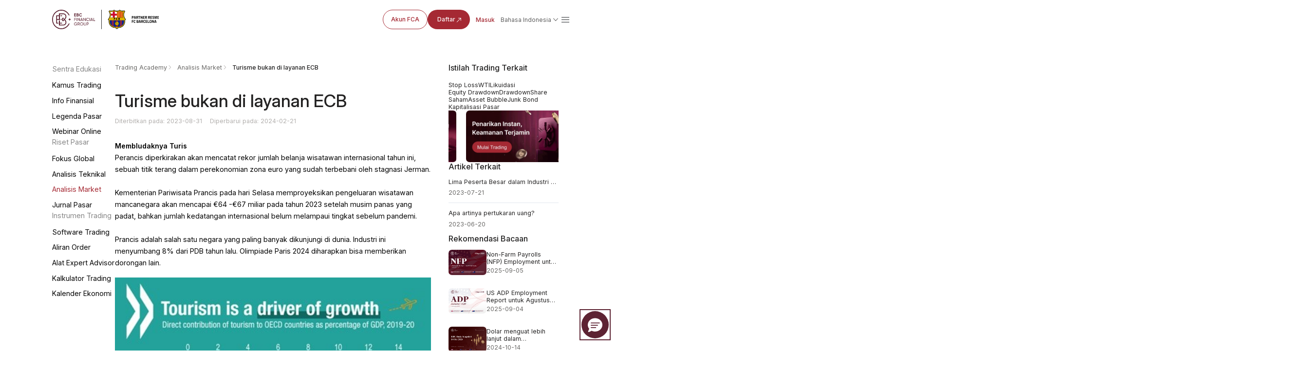

--- FILE ---
content_type: text/html; charset=utf-8
request_url: https://www.ebc.com/id/forex/6508.html
body_size: 14143
content:
<!DOCTYPE html>
<html rem  lang="id">
  <head>
    <title>Turisme bukan di layanan ECB | EBC Financial Group</title>
    <meta charset="utf-8" />
    <meta name="viewport" content="width=device-width, initial-scale=1" />
    <meta
      property="og:image"
      content="https://www.ebc.com/upload/portal/20230831/3e79ef02febe1fa8ae8d7d08d064b0d9.jpg"
    />
    <meta property="og:type" content="article" />
    <meta name="twitter:card" content="summary_large_image" />
    <meta
      name="twitter:image"
      content="https://www.ebc.com/upload/portal/20230831/3e79ef02febe1fa8ae8d7d08d064b0d9.jpg"
    />
    <meta name="format-detection" content="telephone=no" />
    <meta name="description" content="Di tengah stagnasi perekonomian Jerman, Perancis siap mencatatkan rekor belanja wisatawan internasional dalam satu tahun, sehingga memberikan dorongan terhadap prospek zona euro." />
            <link
          rel="alternate"
          hreflang="en"
          href="https://www.ebc.com/forex/tourism-is-not-at-ecb-s-service"
        />
              <link
          rel="alternate"
          hreflang="ja"
          href="https://www.ebc.com/jp/forex/6506.html"
        />
              <link
          rel="alternate"
          hreflang="ko"
          href="https://www.ebc.com/kr/forex/6507.html"
        />
              <link
          rel="alternate"
          hreflang="id"
          href="https://www.ebc.com/id/forex/6508.html"
        />
              <link
          rel="alternate"
          hreflang="vi"
          href="https://www.ebc.com/vi/forex/6509.html"
        />
              <link
          rel="alternate"
          hreflang="pt"
          href="https://www.ebc.com/pt/forex/6510.html"
        />
              <link
          rel="alternate"
          hreflang="es"
          href="https://www.ebc.com/es/forex/6511.html"
        />
              <link
          rel="alternate"
          hreflang="x-default"
          href="https://www.ebc.com/forex/tourism-is-not-at-ecb-s-service"
        />
              <link rel="icon" type="image/x-icon" href="/favicon.ico" />
    <link rel="stylesheet" href="/ebc-static/css/swiper-bundle.min.css" /><link rel="stylesheet" href="/ebc-static/css/forex/rem.css?v=1.0.1" />
<link rel="stylesheet" href="/ebc-static/css/forex/common.css?v=1.2.0" />
    <link rel="stylesheet" href="/ebc-static/css/forex-detail.css?v=1.4.3" />
    <link rel="icon" type="image/x-icon" href="/favicon.ico" />
<link rel="stylesheet" href="/ebc-static/css/bootstrap.css?v=1.0.3" />
<!-- Google tag (gtag.js) -->
<script
  async
  src="https://www.googletagmanager.com/gtag/js?id=G-MP0ZDY4KMN"
></script>
<script>
  window.dataLayer = window.dataLayer || [];
  function gtag() {
    dataLayer.push(arguments);
  }
  gtag("js", new Date());

  gtag("config", "G-MP0ZDY4KMN");
</script>
<link
  rel="canonical"
  href="https://www.ebc.com/id/forex/6508.html"
/>
<script>
  var _paq = (window._paq = window._paq || []);
  _paq.push(["trackPageView"]);
  _paq.push(["enableLinkTracking"]);
  (function () {
    var u = "//www.ebc.com/analytics/matomo/";
    _paq.push(["setTrackerUrl", u + "matomo.php"]);
    _paq.push(["setSiteId", "1"]);
    var d = document,
      g = d.createElement("script"),
      s = d.getElementsByTagName("script")[0];
    g.async = true;
    g.src = u + "matomo.js";
    s.parentNode.insertBefore(g, s);
  })();
</script>
	<style>#navbarDropdown2{color: #AF8147;}</style>

<link rel="preconnect" href="https://fonts.googleapis.com" />
<link rel="preconnect" href="https://fonts.gstatic.com" crossorigin />
<link
  href="https://fonts.googleapis.com/css2?family=Inter:ital,opsz,wght@0,14..32,100..900;1,14..32,100..900&family=Noto+Sans+JP:wght@100..900&family=Noto+Sans+KR:wght@100..900&family=Noto+Sans+SC:wght@100..900&family=Noto+Sans:ital,wght@0,100..900;1,100..900&display=swap"
  rel="stylesheet"
/>


    <script type="application/ld+json">
      {"@context":"https://schema.org","@graph":[{"@type":"Organization","@id":"https://www.ebc.com/#organization","name":"EBC Financial Group","url":"https://www.ebc.com/","logo":{"@type":"ImageObject","url":"https://www.ebc.com/ebc-static/image/navigate/logo.png"},"sameAs":["https://www.instagram.com/ebcfinancialgroup","https://www.linkedin.com/company/ebcgroup","https://x.com/EBCGROUP_Global","https://www.youtube.com/@ebcfinancialgroup"]},{"@type":"WebSite","@id":"https://www.ebc.com/#website","url":"https://www.ebc.com/","name":"EBC Financial Group","publisher":{"@id":"https://www.ebc.com/#organization"}},{"@type":"BreadcrumbList","@id":"https://www.ebc.com/id/forex/6508.html#breadcrumb","itemListElement":[{"@type":"ListItem","position":1,"name":"Beranda","item":"https://www.ebc.com/id/"},{"@type":"ListItem","position":2,"name":"Trading Academy","item":"https://www.ebc.com/id/forex/"},{"@type":"ListItem","position":3,"name":"Analisis Market","item":"https://www.ebc.com/id/forex/id-research-reports/"},{"@type":"ListItem","position":4,"name":"Turisme bukan di layanan ECB","item":"https://www.ebc.com/id/forex/6508.html"}]},{"@type":"WebPage","@id":"https://www.ebc.com/id/forex/6508.html#webpage","url":"https://www.ebc.com/id/forex/6508.html","name":"Turisme bukan di layanan ECB","description":"Di tengah stagnasi perekonomian Jerman, Perancis siap mencatatkan rekor belanja wisatawan internasional dalam satu tahun, sehingga memberikan dorongan terhadap prospek zona euro.","inLanguage":"id","isPartOf":{"@id":"https://www.ebc.com/#website"},"breadcrumb":{"@id":"https://www.ebc.com/id/forex/6508.html#breadcrumb"},"primaryImageOfPage":{"@id":"https://www.ebc.com/id/forex/6508.html#primaryimage"},"mainEntity":{"@id":"https://www.ebc.com/id/forex/6508.html#article"}},{"@type":"ImageObject","@id":"https://www.ebc.com/id/forex/6508.html#primaryimage","url":"https://www.ebc.com/upload/portal/20230831/3e79ef02febe1fa8ae8d7d08d064b0d9.jpg"},{"@type":"Article","@id":"https://www.ebc.com/id/forex/6508.html#article","headline":"Turisme bukan di layanan ECB","description":"Di tengah stagnasi perekonomian Jerman, Perancis siap mencatatkan rekor belanja wisatawan internasional dalam satu tahun, sehingga memberikan dorongan terhadap prospek zona euro.","url":"https://www.ebc.com/id/forex/6508.html","datePublished":"2023-08-31T17:00:00+08:00","dateModified":"2024-02-21T10:03:34+08:00","author":{"@id":"https://www.ebc.com/#organization"},"publisher":{"@id":"https://www.ebc.com/#organization"},"mainEntityOfPage":{"@id":"https://www.ebc.com/id/forex/6508.html#webpage"},"articleSection":"Analisis Market","inLanguage":"id","image":{"@id":"https://www.ebc.com/id/forex/6508.html#primaryimage"}}]}    </script>
  </head>

  <body>
    <img
      src="https://www.ebc.com/upload/portal/20230831/3e79ef02febe1fa8ae8d7d08d064b0d9.jpg"
      alt="Turisme bukan di layanan ECB"
      style="
        width: 0px;
        height: 0px;
        position: absolute;
        opacity: 0;
        overflow: hidden;
        z-index: -1;
      "
    />
    <link rel="preconnect" href="https://fonts.googleapis.com" />
<link rel="preconnect" href="https://fonts.gstatic.com" crossorigin />
<link
  rel="preload"
  as="style"
  href="https://fonts.googleapis.com/css2?family=Inter:ital,opsz,wght@0,14..32,100..900;1,14..32,100..900&family=Noto+Sans+SC:wght@100..900&family=Noto+Sans:ital,wght@0,100..900;1,100..900&display=swap"
  
/>
<link
  href="https://fonts.googleapis.com/css2?family=Inter:ital,opsz,wght@0,14..32,100..900;1,14..32,100..900&family=Noto+Sans+SC:wght@100..900&family=Noto+Sans:ital,wght@0,100..900;1,100..900&display=swap"
  rel="stylesheet"
  media="print"
  onload="this.media='all'"
/>
<style>
  body {
    font-family: "Inter", "Noto Sans SC", "Noto Sans", sans-serif;
  }
</style>
<link rel="stylesheet" href="/ebc-static/css/ebc_public.css?t=3" />
<link rel="stylesheet" href="/ebc-static/css/reset.normal.css?v=1.1.6" />
<link
  rel="stylesheet"
  href="/ebc-static/fonts/iconfonts/iconfont.css?v=1.1.8"
  media="print"
  onload="this.media='all'"
/>

<!-- 样式文件 -->

<link rel="stylesheet" href="/ebc-static/css/rem.css" />

<link rel="stylesheet" href="/ebc-static/css/page-navigateNew.css?v=1.2.8" />
<div id="navigateHoverBg" class="pc"></div>
<div class="mobileLangList langList mobile">
  <a href="/zh-cn/" class="lang body-14_regular"
    >简体中文</a
  >
  <a href="/zh/" class="lang body-14_regular">繁體中文</a>
  <a href="/forex/tourism-is-not-at-ecb-s-service" class="lang body-14_regular">English</a>
  <a href="/kr/forex/6507.html" class="lang body-14_regular">한국어</a>
  <a href="/jp/forex/6506.html" class="lang body-14_regular">日本語</a>
  <a href="/es/forex/6511.html" class="lang body-14_regular">Español</a>
  <a href="/th/" class="lang body-14_regular">ภาษาไทย</a>
  <!-- <a href="/id/" class="lang body-14_regular">Bahasa Indonesia</a> -->
  <a href="/vi/forex/6509.html" class="lang body-14_regular">Tiếng Việt</a>
  <a href="/pt/forex/6510.html" class="lang body-14_regular">Português</a>
  <a href="/mn/" class="lang body-14_regular">Монгол</a>
  <a href="/ar/" class="lang body-14_regular">العربية</a>
  <a href="/hi/" class="lang body-14_regular">हिन्दी</a>
  <a href="/ru/" class="lang body-14_regular">Русский</a>
  <a href="/ug/" class="lang body-14_regular"
    >ئۇيغۇر تىلى</a
  >
</div>
<div id="page-navigate" class="id navigate-wrapper cn-font-family">
  <div class="navigate-box box-border flex justify-between items-center">
    <div class="navigate-logo">
      <a href="/id/">
        <img
          class="navigate-logo-img"
          src="/ebc-static/image/navigate/ebcId.png"
          alt=""
        />
        <img
          class="navigate-logo-img navigate-logo-img-w"
          src="/ebc-static/image/navigate/ebcIdW.svg"
          alt=""
        />
      </a>
      <div class="language showLanguage mobile" id="langSelectorM">
        <div class="flex items-center langWord">
          <span class="md-footnote-regular_12">简体中文</span>
        </div>
      </div>
      <a id="menu" href="javascript:;"
        ><span class="iconfont icon-navigate-menu mobile"></span
      ></a>
    </div>
    <div id="linkBox" class="navigate-links navigate-link-box-close">
      <div id="linkList" class="navigate-menu-list">
        <div class="navigate-menu-item">
          <div class="navigate-menu-item-top">
            <a
              class="navigate-menu-item-top-link body-14_medium word1"
              href="javascript:;"
              >Mulai Trading<span class="iconfont icon-a-down"></span
            ></a>
          </div>
          <div class="navigate-menu-item-content">
            <div class="navigate-menu-item-content-box">
              <div
                class="navigate-menu-item-content-label cn-font-family-title word1"
              >
                Mulai Trading
              </div>
              <div class="navigate-menu-item-content-value">
                <div
                  class="navigate-menu-item-content-value-label body-14_regular md-footnote-regular_12 word2"
                >
                  Produk Trading
                </div>
                <a
                  class="body-16_regular word3"
                  href="/id/trading-product/forex/ "
                  >Forex</a
                >
                <a
                  class="body-16_regular word4"
                  href="/id/trading-product/commodity/"
                  >Komoditas</a
                >
                <a
                  class="body-16_regular word5"
                  href="/id/trading-product/index-cfds/ "
                  >Indeks</a
                >
                <a
                  class="body-16_regular word6"
                  href="/id/trading-product/share-cfds/ "
                  >Saham</a
                >
                <a
                  class="body-16_regular word7"
                  href="/id/trading-product/etf/ "
                  >ETF</a
                >
                <!-- <a class="body-16_regular word7" href="/id/trading-product/crypto/ ">Crypto</a> -->
              </div>
              <div class="navigate-menu-item-content-value">
                <div
                  class="navigate-menu-item-content-value-label body-14_regular md-footnote-regular_12 word8"
                >
                  Akun dan Kondisi
                </div>
                <a class="body-16_regular word9" href="/id/trading-account/"
                  >Akun Trading</a
                >
                <a class="body-16_regular word10" href="/id/leverage-margin/"
                  >Leverage & Margin</a
                >
                <a class="body-16_regular word11" href="/id/funding/"
                  >Deposit & Penarikan Dana</a
                >
                <a class="body-16_regular word12" href="/id/dividend/"
                  >Dividen</a
                >
                <a class="body-16_regular word13" href="/id/service/"
                  >Layanan Institusional</a
                >
                <a class="body-16_regular word14" href="/id/technology/"
                  >Teknologi Keuangan</a
                >
              </div>

              <div class="navigate-menu-item-content-value">
                <div
                  class="navigate-menu-item-content-value-label body-14_regular md-footnote-regular_12 word15"
                >
                  Alat Trading
                </div>
                <a class="body-16_regular word16" href="/id/MT4/"
                  >Download MT4</a
                >
                <a class="body-16_regular word17" href="/id/MT5/"
                  >Download MT5</a
                >
                <a class="body-16_regular word19" href="/id/PAMM/">PAMM</a>
                <a class="body-16_regular word18" href="/id/tools/"
                  >Instrumen Analisis & Indikator</a
                >
                <a class="body-16_regular word18" href="/id/orderflow/"
                  >Order Flow</a
                >
                <a class="body-16_regular word20" href="/id/market-analysis"
                  >Analisis Pasar</a
                >
              </div>
            </div>
          </div>
        </div>
        <div class="navigate-menu-item">
          <div class="navigate-menu-item-top">
            <a
              class="navigate-menu-item-top-link body-14_medium word21"
              href="/id/forex/"
              >Academy</a
            >
          </div>
        </div>
        <div class="navigate-menu-item">
          <div class="navigate-menu-item-top">
            <a
              class="navigate-menu-item-top-link body-14_medium word29"
              href="javascript:;"
              >Tentang EBC<span class="iconfont icon-a-down"></span
            ></a>
          </div>
          <div class="navigate-menu-item-content">
            <div class="navigate-menu-item-content-box">
              <div
                class="navigate-menu-item-content-label cn-font-family-title word29"
              >
                Tentang EBC
              </div>
              <div class="navigate-menu-item-content-value">
                <div
                  class="navigate-menu-item-content-value-label body-14_regular md-footnote-regular_12 word29"
                >
                  Tentang EBC
                </div>
                <a class="body-16_regular word30" href="/id/about-us/"
                  >Mengapa EBC</a
                >
                <a class="body-16_regular word31" href="/id/ESG"
                  >Keberlanjutan & Dampak</a
                >
                <a
                  class="body-16_regular word32"
                  href="/id/forex/id-ebc-official/"
                  >Official EBC</a
                >
                <a
                  class="body-16_regular word32 ebcNoticeA"
                  href="/id/forex/id-ebc-notice/"
                  >Pengumuman</a
                >
              </div>

              <div class="navigate-menu-item-content-value">
                <div
                  class="navigate-menu-item-content-value-label body-14_regular md-footnote-regular_12 word35"
                >
                  Mitra
                </div>
                <a class="body-16_regular word36" href="/id/FCB"
                  >FC Barcelona</a
                >
                <a class="body-16_regular word37" href="/id/partners/oxford/"
                  >Universitas Oxford</a
                >
                <a
                  class="body-16_regular word38"
                  href="/id/affiliate-programmes"
                  >Program Afiliasi</a
                >
              </div>
              <div class="navigate-menu-item-content-value pc">
                <div
                  class="navigate-menu-item-content-value-label body-14_regular md-footnote-regular_12 word35"
                >
                  Layanan Pelanggan
                </div>
                <a
                  class="body-16_regular word33 PC"
                  href="https://support.ebchelp.com/hc/id"
                  target="_blank"
                  >FAQ</a
                >
                <a
                  class="body-16_regular word34"
                  href="/id/official-verification"
                  >Verifikasi Channel Resmi</a
                >
              </div>
            </div>
          </div>
        </div>
        <div class="navigate-menu-item">
          <div class="navigate-menu-item-top">
            <a
              class="navigate-menu-item-top-link body-14_medium word22"
              href="/id/activityList"
              >Aktivitas</a
            >
          </div>
        </div>

        <div class="navigate-menu-item">
          <div class="navigate-menu-item-top">
            <a
              class="navigate-menu-item-top-link body-14_medium word39"
              href="/id/copytrading/"
              >Copy Trading</a
            >
          </div>
        </div>
        <div class="navigate-menu-item mobile">
          <div class="navigate-menu-item-top">
            <a
              class="navigate-menu-item-top-link body-14_medium word39"
              href="https://support.ebchelp.com/hc/id"
              target="_blank"
              >FAQ</a
            >
          </div>
        </div>
        <div class="navigate-menu-item mobile">
          <div class="navigate-menu-item-top">
            <a
              class="navigate-menu-item-top-link body-14_medium word39"
              href="/id/official-verification"
              >Verifikasi Channel Resmi</a
            >
          </div>
        </div>
      </div>
      <div class="navigate-entry">
        <div class="navigate-entry-link flex items-center">
          <a href="/id/FCA" class="secondary-default_medium word40">Akun FCA</a>
          <a
            href="https://client.ebc.com/signup?bid=4m3l31&utm_content=article-id-6508"
            rel="nofollow"
            target="_blank"
            class="primary-default_medium box-border word41"
          >
            Daftar
            <svg
              width="16"
              height="16"
              viewBox="0 0 16 16"
              fill="none"
              xmlns="http://www.w3.org/2000/svg"
            >
              <g clip-path="url(#clip0_27318_6070)">
                <path
                  d="M11.8333 9.66666C11.8333 9.94281 11.6094 10.1667 11.3333 10.1667C11.0571 10.1667 10.8333 9.94281 10.8333 9.66666V5.8737L3.68679 13.0202C3.49153 13.2154 3.17502 13.2154 2.97976 13.0202C2.7845 12.8249 2.7845 12.5084 2.97976 12.3131L10.1262 5.16666H6.33328C6.05713 5.16666 5.83328 4.94281 5.83328 4.66666C5.83328 4.39052 6.05713 4.16666 6.33328 4.16666H11.3333C11.6094 4.16666 11.8333 4.39052 11.8333 4.66666V9.66666Z"
                  fill="#A52933"
                />
              </g>
              <defs>
                <clipPath id="clip0_27318_6070">
                  <rect width="16" height="16" fill="white" />
                </clipPath>
              </defs>
            </svg>
          </a>
          <a
            href="https://client.ebc.com/signin?bid=4m3l31&utm_content=article-id-6508"
            rel="nofollow"
            target="_blank"
            class="nav-link body-14_medium box-border word42"
            >Masuk</a
          >
        </div>
        <div
          class="language cursor-pointer flex flex-col justify-start pc"
          id="langSelector"
        >
          <div class="flex items-center">
            <span class="body-14_regular">简体中文</span>
            <img src="/ebc-static/image/navigate/openListIcon.svg" alt="" />
          </div>
          <div class="langList">
            <a href="/zh-cn/" class="lang body-14_medium"
              >简体中文</a
            >
            <a href="/zh/" class="lang body-14_medium"
              >繁體中文</a
            >
            <a href="/forex/tourism-is-not-at-ecb-s-service" class="lang body-14_medium"
              >English</a
            >
            <a href="/kr/forex/6507.html" class="lang body-14_medium"
              >한국어</a
            >
            <a href="/jp/forex/6506.html" class="lang body-14_medium"
              >日本語</a
            >
            <a href="/es/forex/6511.html" class="lang body-14_medium"
              >Español</a
            >
            <a href="/th/" class="lang body-14_medium"
              >ภาษาไทย</a
            >
            <!-- <a href="/id/" class="lang body-14_medium">Bahasa Indonesia</a> -->
            <a href="/vi/forex/6509.html" class="lang body-14_medium"
              >Tiếng Việt</a
            >
            <a href="/pt/forex/6510.html" class="lang body-14_medium"
              >Português</a
            >
            <a href="/mn/" class="lang body-14_medium"
              >Монгол</a
            >
            <a href="/ar/" class="lang body-14_medium"
              >العربية</a
            >
            <a href="/hi/" class="lang body-14_medium"
              >हिन्दी</a
            >
            <a href="/ru/" class="lang body-14_medium"
              >Русский</a
            >
            <a href="/ug/" class="lang body-14_medium"
              >ئۇيغۇر تىلى</a
            >
          </div>
        </div>
        <span class="iconfont sm-navigate-menu icon-navigate-menu"></span>
      </div>
    </div>
  </div>
</div>
<!-- js -->
<script src="/ebc-static/js/page-navigateNew.js?v=1.2.6" defer></script>
<script>
  document.body.classList.add("id");
</script>


    <div class="forex-wrapper en">
      <link rel="stylesheet" href="/ebc-static/css/forex-menu.css?v=1.0.5" />
<style>
  body {
    font-family: "Inter", "Noto Sans SC", "Noto Sans", sans-serif ; /* 自动匹配用户系统默认字体 */
  }
</style>
<div class="forex-menu pc">
  <div class="forex-menu-pc-box no-scrollbar">
    <div class="forex-menu-group">
      <div class="forex-menu-title menu-icon1">Sentra Edukasi</div>
      <a
        href="/id/forex/dictionary/"
        data-link="/id/forex/dictionary/"
        class="forex-menu-link"
        >Kamus Trading</a
      >
      <a
        href="/id/forex/id-trading-learning/"
       data-link="/id/forex/id-trading-learning/ /id/forex/forex-trading-for-beginners/ /id/forex/how-to-invest-in-precious-metals/ /id/forex/energy-investment/ /id/forex/stock-investment/ /id/forex/index-investment/ /id/forex/fund-investment/ /id/forex/regulation/ /id/forex/virtual-currency/ /id/forex/important-data/ /id/forex/other-investments/"
        class="forex-menu-link"
        >Info Finansial</a
      >
      <a
        href="/id/forex/expert/"
        data-link="/id/forex/expert/ /id/forex/book/"
        class="forex-menu-link"
        >Legenda Pasar</a
      >
      <a href="/id/webinars" class="forex-menu-link" data-link="/id/webinars" 
        >Webinar Online</a
      >
    </div>
    <div class="forex-menu-group">
      <div class="forex-menu-title menu-icon2">Riset Pasar</div>
      <a
        href="/id/forex/id-news-today/"
        data-link="/id/forex/id-news-today/ /id/forex/forex-news/ /id/forex/precious-metals-news/ /id/forex/energy-investment-news/ /id/forex/stock-investment-news/ /id/forex/index-investment-news/ /id/forex/fund-investment-news/ /id/forex/other-investment-news/"
        class="forex-menu-link"
        >Fokus Global</a
      >
      <a
      href="/id/forex/technical-analysis/"
        data-link="/id/forex/technical-analysis/ /id/forex/other-technical-analysis/ /id/forex/forex-technical-analysis/ /id/forex/commodity-technical-analysis/ /id/forex/stock-technical-analysis/ /id/forex/etf-technical-analysis/ /id/forex/indices-technical-analysis/"
      class="forex-menu-link"
      >Analisis Teknikal</a
    >
      <a
        href="/id/forex/id-research-reports/"
        data-link="/id/forex/id-research-reports/ /id/forex/institutional-data/ /id/forex/nfp/ /id/forex/central-bank-interest-rate/ /id/forex/gdp/ /id/forex/us-cpi/ /id/forex/us-pce/ /id/forex/retail-data/ /id/forex/eia/ /id/forex/initial-jobless-claims/ /id/forex/other-datas/"
        class="forex-menu-link"
        >Analisis Market</a
      >
      <a
        href="/id/forex/forex-market-bulletin/"
        data-link="/id/forex/forex-market-bulletin/"
        class="forex-menu-link"
        >Jurnal Pasar</a
      >
    </div>
    <div class="forex-menu-group">
      <div class="forex-menu-title menu-icon3">Instrumen Trading</div>
      <a
        href="/id/forex/mt4/"
        data-link="/id/forex/mt4/ /id/forex/mt5/ /id/forex/trading-central/ /id/forex/trading-view/"
        class="forex-menu-link"
        >Software Trading</a
      >
      <a
        href="/id/forex/order-flow/"
        data-link="/id/forex/order-flow/"
        class="forex-menu-link"
        >Aliran Order</a
      >
      <a
        href="/id/forex/ebc-ea-turbo/"
        data-link="/id/forex/ebc-ea-turbo/ /id/forex/ea/"
        class="forex-menu-link"
        >Alat Expert Advisor</a
      >
      <a
        href="/id/forex-tools/"
        data-link="/id/forex-tools/"
        class="forex-menu-link"
        >Kalkulator Trading</a
      >
      <a
        href="/id/econ-calendar/"
        data-link="/id/econ-calendar/"
        class="forex-menu-link"
        >Kalender Ekonomi</a
      >
    </div>
  </div>
</div>
<div class="forex-menu-mobile">
  <nav class="forex-menu-mobile-link-box no-scrollbar">
    <a
      href="/id/forex/dictionary/"
      data-link="/id/forex/dictionary/"
      class="forex-menu-mobile-link"
      >Kamus Trading</a
    >
    <a
      href="/id/forex/id-trading-learning/"
     data-link="/id/forex/id-trading-learning/ /id/forex/forex-trading-for-beginners/ /id/forex/how-to-invest-in-precious-metals/ /id/forex/energy-investment/ /id/forex/stock-investment/ /id/forex/index-investment/ /id/forex/fund-investment/ /id/forex/regulation/ /id/forex/virtual-currency/ /id/forex/important-data/ /id/forex/other-investments/"
      class="forex-menu-mobile-link"
      >Info Finansial</a
    >
    <a
      href="/id/forex/expert/"
      data-link="/id/forex/expert/ /id/forex/book/"
      class="forex-menu-mobile-link"
      >Legenda Pasar</a
    >
    <a href="/id/webinars" class="forex-menu-mobile-link" data-link="/id/webinars">Webinar Online</a>
    <a
      href="/id/forex/id-news-today/"
      data-link="/id/forex/id-news-today/ /id/forex/forex-news/ /id/forex/precious-metals-news/ /id/forex/energy-investment-news/ /id/forex/stock-investment-news/ /id/forex/index-investment-news/ /id/forex/fund-investment-news/ /id/forex/other-investment-news/"
      class="forex-menu-mobile-link"
      >Fokus Global</a
    >
    <a
      href="/id/forex/technical-analysis/"
        data-link="/id/forex/technical-analysis/ /id/forex/other-technical-analysis/ /id/forex/forex-technical-analysis/ /id/forex/commodity-technical-analysis/ /id/forex/stock-technical-analysis/ /id/forex/etf-technical-analysis/ /id/forex/indices-technical-analysis/"
      class="forex-menu-mobile-link"
      >Analisis Teknikal</a
    >
    <a
      href="/id/forex/id-research-reports/"
      data-link="/id/forex/id-research-reports/ /id/forex/institutional-data/ /id/forex/nfp/ /id/forex/central-bank-interest-rate/ /id/forex/gdp/ /id/forex/us-cpi/ /id/forex/us-pce/ /id/forex/retail-data/ /id/forex/eia/ /id/forex/initial-jobless-claims/ /id/forex/other-datas/"
      class="forex-menu-mobile-link"
      >Analisis Market</a
    >
    <a
      href="/id/forex/forex-market-bulletin/"
      data-link="/id/forex/forex-market-bulletin/"
      class="forex-menu-mobile-link"
      >Jurnal Pasar</a
    >
    <a
      href="/id/forex/mt4/"
      data-link="/id/forex/mt4/ /id/forex/mt5/ /id/forex/trading-central/ /id/forex/trading-view/"
      class="forex-menu-mobile-link"
      >Software Trading</a
    >
    <a
      href="/id/forex/order-flow/"
      data-link="/id/forex/order-flow/"
      class="forex-menu-mobile-link"
      >Aliran Order</a
    >
    <a
      href="/id/forex/ebc-ea-turbo/"
      data-link="/id/forex/ebc-ea-turbo/ /id/forex/ea/"
      class="forex-menu-mobile-link"
      >Alat Expert Advisor</a
    >
    <a
      href="/id/forex-tools/"
      data-link="/id/forex-tools/"
      class="forex-menu-mobile-link"
      >Kalkulator Trading</a
    >
    <a
      href="/id/econ-calendar/"
      data-link="/id/econ-calendar/"
      class="forex-menu-mobile-link"
      >Kalender Ekonomi</a
    >
  </nav>
  <div class="more-btn-box">
    <div class="more-btn">
      <div id="menuShowBtn" class="menu-show-btn">
        <span class="iconfont icon-navigate-down"></span>
      </div>
      <div class="all-menu-box">
        <div class="forex-link-group">
          <div class="forex-link-title menu-icon1">Sentra Edukasi</div>
          <div class="forex-link-tag-box">
            <a
              href="/id/forex/dictionary/"
              data-link="/id/forex/dictionary/"
              class="forex-link-tag"
              >Kamus Trading</a
            >
            <a
              href="/id/forex/id-trading-learning/"
             data-link="/id/forex/id-trading-learning/ /id/forex/forex-trading-for-beginners/ /id/forex/how-to-invest-in-precious-metals/ /id/forex/energy-investment/ /id/forex/stock-investment/ /id/forex/index-investment/ /id/forex/fund-investment/ /id/forex/regulation/ /id/forex/virtual-currency/ /id/forex/important-data/ /id/forex/other-investments/"
              class="forex-link-tag"
              >Info Finansial</a
            >
            <a
              href="/id/forex/expert/"
              data-link="/id/forex/expert/ /id/forex/book/"
              class="forex-link-tag"
              >Legenda Pasar</a
            >
            <a href="/id/webinars" class="forex-link-tag" data-link="/id/webinars">Webinar Online</a>
          </div>
        </div>
        <div class="forex-link-group">
          <div class="forex-link-title menu-icon2">Riset Pasar</div>
          <div class="forex-link-tag-box">
            <a
              href="/id/forex/id-news-today/"
              data-link="/id/forex/id-news-today/ /id/forex/forex-news/ /id/forex/precious-metals-news/ /id/forex/energy-investment-news/ /id/forex/stock-investment-news/ /id/forex/index-investment-news/ /id/forex/fund-investment-news/ /id/forex/other-investment-news/"
              class="forex-link-tag"
              >Fokus Global</a
            >
            <a
              href="/id/forex/technical-analysis/"
                data-link="/id/forex/technical-analysis/ /id/forex/other-technical-analysis/ /id/forex/forex-technical-analysis/ /id/forex/commodity-technical-analysis/ /id/forex/stock-technical-analysis/ /id/forex/etf-technical-analysis/ /id/forex/indices-technical-analysis/"
              class="forex-link-tag"
              >Analisis Teknikal</a
            >
            <a
              href="/id/forex/id-research-reports/"
              data-link="/id/forex/id-research-reports/ /id/forex/institutional-data/ /id/forex/nfp/ /id/forex/central-bank-interest-rate/ /id/forex/gdp/ /id/forex/us-cpi/ /id/forex/us-pce/ /id/forex/retail-data/ /id/forex/eia/ /id/forex/initial-jobless-claims/ /id/forex/other-datas/"
              class="forex-link-tag"
              >Analisis Market</a
            >
            <a
              href="/id/forex/forex-market-bulletin/"
              data-link="/id/forex/forex-market-bulletin/"
              class="forex-link-tag"
              >Jurnal Pasar</a
            >
          </div>
        </div>
        <div class="forex-link-group">
          <div class="forex-link-title menu-icon3">Instrumen Trading</div>
          <div class="forex-link-tag-box">
            <a
              href="/id/forex/mt4/"
              data-link="/id/forex/mt4/ /id/forex/mt5/ /id/forex/trading-central/ /id/forex/trading-view/"
              class="forex-link-tag"
              >Software Trading</a
            >
            <a
              href="/id/forex/order-flow/"
              data-link="/id/forex/order-flow/"
              class="forex-link-tag"
              >Aliran Order</a
            >
            <a
              href="/id/forex/ebc-ea-turbo/"
              data-link="/id/forex/ebc-ea-turbo/ /id/forex/ea/"
              class="forex-link-tag"
              >Alat Expert Advisor</a
            >
            <a
              href="/id/forex-tools/"
              data-link="/id/forex-tools/"
              class="forex-link-tag"
              >Kalkulator Trading</a
            >
            <a
              href="/id/econ-calendar/"
              data-link="/id/econ-calendar/"
              class="forex-link-tag"
              >Kalender Ekonomi</a
            >
          </div>
        </div>
      </div>
    </div>
  </div>
</div>
<script>
  let langPath = "/zh-cn";
</script>
<script src="/ebc-static/js/forex-menu.js?v=1.0.0"></script>

      <div class="forex-wrapper-body">
        <div class="forex-inner-wrapper">
          <div class="forex-inner-wrapper-left">
            <div class="breadcrumb-box">
              <div class="breadcrumb-link-item">
                <a href="/id/forex/" class="breadcrumb-link">Trading Academy</a>
              </div>
              <div class="breadcrumb-link-item">
                <a
                  href="/id/forex/id-research-reports/"
                  class="breadcrumb-link"
                  >Analisis Market</a
                >
              </div>

              <div class="breadcrumb-link-item">
                <span class="breadcrumb-link">Turisme bukan di layanan ECB</span>
              </div>
            </div>

            <section class="section1">
              <div>
                <h1 class="">Turisme bukan di layanan ECB</h1>
                                <p class="publish-time">
                  <span>
                    Diterbitkan pada:
                    2023-08-31                  </span>
                                      &nbsp;&nbsp;
                    <br class="mobile" />
                    <span>
                      Diperbarui pada: 2024-02-21                    </span>
                                  </p>
              </div>

              <!-- <div class="expert-banner-box">
                <img
                  class="expert-banner-img"
                  src="/ebc-static/image/forex/legend/expert_default.png"
                  alt=""
                />
              </div> -->
              <div class="detail-flex-box">
                <div class="html-inner">
<p><strong>Membludaknya Turis</strong></p>
<p>Perancis diperkirakan akan mencatat rekor jumlah belanja wisatawan internasional tahun ini, sebuah titik terang dalam perekonomian zona euro yang sudah terbebani oleh stagnasi Jerman.</p>
<p><br></p>
<p>Kementerian Pariwisata Prancis pada hari Selasa memproyeksikan pengeluaran wisatawan mancanegara akan mencapai €64 -€67 miliar pada tahun 2023 setelah musim panas yang padat, bahkan jumlah kedatangan internasional belum melampaui tingkat sebelum pandemi.</p>
<p><br></p>
<p>Prancis adalah salah satu negara yang paling banyak dikunjungi di dunia. Industri ini menyumbang 8% dari PDB tahun lalu. Olimpiade Paris 2024 diharapkan bisa memberikan dorongan lain.</p>
<p><img src="https://www.ebc.com/upload/default/20230831/1fb1d7bc8f7d58398b009c9cbc21a5d2.png" title="Tourism is a drives of growth" alt="Tourism is a drives of growth" width="457" height="600" style="width: 457px; height: 600px;"></p>
<p>Harga akomodasi untuk wilayah Île-de-France di sekitar Paris akan meningkat 85% selama acara tersebut, menurut Deloitte.</p>
<p><br></p>
<p>Destinasi populer lainnya di Eropa juga mengalami peningkatan yang kuat setelah tiga tahun pembatasan perjalanan. Pemesanan awal menunjukkan Italia, Spanyol, Yunani dan Portugal dapat menerima rekor pendapatan pariwisata tahun ini.</p>
<p><br></p>
<p>Konsumen yang tidak punya banyak pilihan selain membeli barang dibandingkan jasa selama pandemi kini ingin mengejar waktu yang hilang, kata beberapa pelaku industri.</p>
<p><br></p>
<p><strong>Kegelapan inflasi</strong></p>
<p>Kini ECB menjadi khawatir bahwa gelombang baru inflasi musim panas yang dipicu oleh pariwisata dapat mempersulit upaya mereka untuk menjaga harga tetap terkendali.</p>
<p><br></p>
<p>Lonjakan pariwisata yang sedang berlangsung berdampak pada inflasi jasa, yang merupakan pendorong utama ukuran harga pilihan bank sentral, yang kini berada pada titik tertinggi sepanjang masa sebesar 5,6%.</p>
<p><br></p>
<p>Fabio Panetta, anggota dewan eksekutif ECB, menyalahkan kenaikan harga jasa terbaru ini karena belanja yang ‘kuat’ untuk liburan dan perjalanan.</p>
<p><br></p>
<p>Airports Council International Europe menunjukkan lebih banyak pengunjung datang dari luar Eropa. Para penerbang jarak jauh tersebut cenderung menghabiskan lebih banyak uang dibandingkan rekan-rekan lokal begitu mereka tiba.</p>
<p><br></p>
<p>Presiden ECB Christine Lagarde mengatakan pada hari Jumat bahwa suku bunga di UE akan tetap tinggi ‘selama diperlukan’ untuk mengendalikan inflasi yang sangat tinggi.</p>
<p><br></p>
<p>Namun dia menghindari kemungkinan keputusan kebijakan pada pertemuan berikutnya di bulan September. Banyak analis memperkirakan Tiongkok akan melewatkan kenaikan suku bunga mengingat prospek ekonomi yang lebih suram.</p>
<p><br></p>
<p>Penafian: Materi ini hanya untuk tujuan informasi umum dan tidak dimaksudkan sebagai (dan tidak boleh dianggap sebagai) nasihat keuangan, investasi, atau nasihat lain yang harus diandalkan. Tidak ada pendapat yang diberikan dalam materi yang merupakan rekomendasi dari <a href="https://www.ebc.com/id/" title="EBC" target="_blank">EBC</a> atau penulis bahwa investasi, keamanan, transaksi, atau strategi investasi tertentu cocok untuk orang tertentu.</p>
</div>
                <div>
                  <div class="swiper right-info-link-list-mobile-wrapper">
                    <div class="swiper-wrapper">
                      <div class="swiper-slide">
                        <a
                          href="https://client.ebc.com/signup?bid=4m3l31&utm_source=Withdrawals&utm_content=article-id-6508"
                          class="right-info-link"
                          rel="nofollow"
                          target="_blank"
                        >
                          <img
                            class="right-info-link-img"
                            src="/ebc-static/image/forex/info/m id 1.gif"
                            alt=""
                          />
                        </a>
                      </div>
                      <div class="swiper-slide">
                        <a
                          href="/id/trading-product/index-cfds/?utm_source=GlobalMarkets&utm_content=article-id-6508"
                          class="right-info-link"
                          rel="nofollow"
                          target="_blank"
                        >
                          <img
                            class="right-info-link-img"
                            src="/ebc-static/image/forex/info/m id 2.gif"
                            alt=""
                          />
                        </a>
                      </div>
                      <div class="swiper-slide">
                        <a
                          href="https://client.ebc.com/signup?bid=4m3l31&utm_source=bullandbearbanner&utm_content=article-id-6508"
                          rel="nofollow"
                          target="_blank"
                          class="right-info-link"
                        >
                          <img
                            class="right-info-img"
                            src="/ebc-static/image/forex/info/m-id.gif"
                            alt=""
                          />
                        </a>
                      </div>
                    </div>
                  </div>
                </div>
              </div>
            </section>
            <div class="forex-inner-wrapper-left-footer">
              <link rel="stylesheet" href="/ebc-static/css/forex-share-box.css?v=1.0.0" />
<div class="share-box">
  <div class="share-label">Bagikan Sekarang</div>
  <div class="share-links">
    <a id="linkedin-share" href="javascrpit:;" target="_blank" class="share-link"
      ><span class="iconfont icon-link-linkedin"></span
    ></a>
    <a id="facebook-share" href="javascrpit:;" target="_blank" class="share-link"
      ><span class="iconfont icon-link-facebook"></span
    ></a>
    <!-- <a
                    id="instagram-share"
                    href="#"
                    target="_blank"
                    class="share-link"
                    ><span class="iconfont icon-link-ins"></span
                  ></a> -->
    <a id="twitter-share" href="javascrpit:;" target="_blank" class="share-link"
      ><span class="iconfont icon-link-x"></span
    ></a>
    <a id="telegram-share" href="javascrpit:;" target="_blank" class="share-link"
      ><span class="iconfont icon-telegram"></span
    ></a>
  </div>
</div>
<script src="/ebc-static/js/forex-share-box.js?v=1.0.0"></script>

              <div class="other-article">
                                  <div class="other-article-item">
                    <div class="other-article-item-label">
                      Artikel Sebelumnya:
                    </div>
                    <a href="/id/forex/7286.html" class="other-article-item-link"
                      >Stok Inggris menginginkan titik balik</a
                    >
                  </div>
                                  <div class="other-article-item">
                    <div class="other-article-item-label">
                      Artikel Selanjutnya:
                    </div>
                    <a href="/id/forex/6148.html" class="other-article-item-link"
                      >Eropa menghadapi tantangan berat meskipun inflasi telah menurun</a
                    >
                  </div>
                              </div>
              <link rel="stylesheet" href="/ebc-static/css/forex-bottom-details-show.css?v=1.0.1" />
<a
  href="https://client.ebc.com/signup?bid=4m3l31&utm_source=bestbroker&utm_content=article-id-6508"
  target="_blank"
  rel="nofollow"
  class="forex-bottom-details-show-box en"
>
  <div class="forex-bottom-details-show-left">
    <div class="forex-bottom-details-show-honner-box">
      <img
        class="forex-bottom-details-show-honner-icon"
        src="/ebc-static/image/forex/banner/icon-left.png"
        alt=""
      />
      <div class="forex-bottom-details-show-honner-name-box">
        <p class="forex-honner-honner-name">
          BROKER TERBAIK<br />
          DUNIA
        </p>
        <p class="forex-honner-honner-name-en">World's Best Broker</p>
      </div>
      <img
        class="forex-bottom-details-show-honner-icon"
        src="/ebc-static/image/forex/banner/icon-right.png"
        alt=""
      />
    </div>
    <div class="mobile">
      <div class="forex-bottom-details-show-btn">Daftar</div>
    </div>
  </div>
  <div class="forex-bottom-details-show-right">
    <img
      class="forex-bottom-details-show-player-img pc"
      src="/ebc-static/image/forex/banner/player.png"
      alt=""
    />
    <img
      class="forex-bottom-details-show-logo mobile"
      src="/ebc-static/image/logo/logo_row_id.svg"
      alt=""
    />
    <img
      class="forex-bottom-details-show-player-img mobile"
      src="/ebc-static/image/forex/banner/player_m.png"
      alt=""
    />
    <div class="forex-bottom-details-show-logo-box">
      <img
        class="forex-bottom-details-show-logo"
        src="/ebc-static/image/logo/logo_row_id.svg"
        alt=""
      />
      <div class="forex-bottom-details-show-btn">Daftar</div>
    </div>
  </div>
</a>


                          </div>
          </div>
          <div class="forex-inner-wrapper-right">
            <div class="dictionary-list-box">
              <div class="forex-inner-wrapper-right-title">
                Istilah Trading Terkait
              </div>
              <div class="related-dictionary-list">
                                  <a href="/id/forex/282620.html" class="related-dictionary-item">
                    Stop Loss                  </a>
                                  <a href="/id/forex/282547.html" class="related-dictionary-item">
                    WTI                  </a>
                                  <a href="/id/forex/282504.html" class="related-dictionary-item">
                    Likuidasi                  </a>
                                  <a href="/id/forex/282347.html" class="related-dictionary-item">
                    Equity Drawdown                  </a>
                                  <a href="/id/forex/282317.html" class="related-dictionary-item">
                    Drawdown                  </a>
                                  <a href="/id/forex/281764.html" class="related-dictionary-item">
                    Share                  </a>
                                  <a href="/id/forex/281752.html" class="related-dictionary-item">
                    Saham                  </a>
                                  <a href="/id/forex/281025.html" class="related-dictionary-item">
                    Asset Bubble                  </a>
                                  <a href="/id/forex/280987.html" class="related-dictionary-item">
                    Junk Bond                  </a>
                                  <a href="/id/forex/280948.html" class="related-dictionary-item">
                    Kapitalisasi Pasar                  </a>
                              </div>
            </div>

            <div class="swiper right-info-link-list-wrapper">
              <div class="swiper-wrapper">
                <div class="swiper-slide">
                  <a
                    href="https://client.ebc.com/signup?bid=4m3l31&utm_source=Withdrawals&utm_content=article-id-6508"
                    class="right-info-link"
                    rel="nofollow"
                    target="_blank"
                  >
                    <img
                      class="right-info-link-img"
                      src="/ebc-static/image/forex/info/pc-id-3.gif"
                      alt=""
                    />
                  </a>
                </div>
                <div class="swiper-slide">
                  <a
                    href="/id/trading-product/index-cfds/?utm_source=GlobalMarkets&utm_content=article-id-6508"
                    class="right-info-link"
                    rel="nofollow"
                    target="_blank"
                  >
                    <img
                      class="right-info-link-img"
                      src="/ebc-static/image/forex/info/pc-id-4.gif"
                      alt=""
                    />
                  </a>
                </div>
              </div>
            </div>

                          <div class="article-list-box">
                <div class="forex-inner-wrapper-right-title">
                  Artikel Terkait                </div>
                <div class="article-list">
                                      <div class="article-item">
                      <div>
                        <a href="/id/forex/4804.html" class="article-item-title">
                          Lima Peserta Besar dalam Industri Pasar Exchange Luar Negeri                        </a>
                        <div class="article-item-publish-time">
                          2023-07-21                        </div>
                      </div>
                      <img
                        class="article-item-img mobile"
                        src="https://www.ebc.com/upload/portal/20230721/228818a5d7a5c09a96a8475b8d661b48.jpg"
                        alt="Lima Peserta Besar dalam Industri Pasar Exchange Luar Negeri"
                      />
                    </div>
                                      <div class="article-item">
                      <div>
                        <a href="/id/forex/3095.html" class="article-item-title">
                          Apa artinya pertukaran uang?                        </a>
                        <div class="article-item-publish-time">
                          2023-06-20                        </div>
                      </div>
                      <img
                        class="article-item-img mobile"
                        src="https://www.ebc.com/upload/portal/20230620/0063c572ec9a1198823587669cf0397b.jpg"
                        alt="Apa artinya pertukaran uang?"
                      />
                    </div>
                                  </div>
              </div>
                          <div class="reading-list-box">
                <div class="forex-inner-wrapper-right-title">
                  Rekomendasi Bacaan                </div>
                <div class="reading-list">
                                      <div class="reading-item">
                      <a href="/id/forex/267590.html">
                        <img
                          class="reading-item-img pc"
                          src="https://www.ebc.com/upload/portal/20250905/cee064f3e9d5e4527c69857c6a8f45dc.jpg"
                          alt="Non-Farm Payrolls (NFP) Employment untuk Agustus 2025 - Prakiraan Sebelumnya 73 ribu 78 ribu"
                        />
                      </a>
                      <div>
                        <a href="/id/forex/267590.html" class="reading-item-title">
                          Non-Farm Payrolls (NFP) Employment untuk Agustus 2025 - Prakiraan Sebelumnya 73 ribu 78 ribu                        </a>
                        <div class="reading-item-publish-time">
                          2025-09-05                        </div>
                      </div>
                    </div>
                                      <div class="reading-item">
                      <a href="/id/forex/267440.html">
                        <img
                          class="reading-item-img pc"
                          src="https://www.ebc.com/upload/portal/20250904/a08e3c78cdcbc5d2434afc112a2193e3.jpg"
                          alt="US ADP Employment Report untuk Agustus 2025 - Sebelumnya: 104 ribu Perkiraan: 70 ribu"
                        />
                      </a>
                      <div>
                        <a href="/id/forex/267440.html" class="reading-item-title">
                          US ADP Employment Report untuk Agustus 2025 - Sebelumnya: 104 ribu Perkiraan: 70 ribu                        </a>
                        <div class="reading-item-publish-time">
                          2025-09-04                        </div>
                      </div>
                    </div>
                                      <div class="reading-item">
                      <a href="/id/forex/98070.html">
                        <img
                          class="reading-item-img pc"
                          src="https://www.ebc.com/upload/portal/20241014/9ddacebe3ec0bdfee69d578340a4969d.jpg"
                          alt="Dolar menguat lebih lanjut dalam perdagangan Asia hari Senin"
                        />
                      </a>
                      <div>
                        <a href="/id/forex/98070.html" class="reading-item-title">
                          Dolar menguat lebih lanjut dalam perdagangan Asia hari Senin                        </a>
                        <div class="reading-item-publish-time">
                          2024-10-14                        </div>
                      </div>
                    </div>
                                      <div class="reading-item">
                      <a href="/id/forex/97215.html">
                        <img
                          class="reading-item-img pc"
                          src="https://www.ebc.com/upload/portal/20241011/6bf00b934b27569c30a59a70b0656865.jpg"
                          alt="Euro stabil setelah bangkit kembali dari level terendah dua bulan"
                        />
                      </a>
                      <div>
                        <a href="/id/forex/97215.html" class="reading-item-title">
                          Euro stabil setelah bangkit kembali dari level terendah dua bulan                        </a>
                        <div class="reading-item-publish-time">
                          2024-10-11                        </div>
                      </div>
                    </div>
                                      <div class="reading-item">
                      <a href="/id/forex/96859.html">
                        <img
                          class="reading-item-img pc"
                          src="https://www.ebc.com/upload/portal/20241010/463e34ae093df567cf13df59c1da486a.jpg"
                          alt="Mata uang Australia bangkit dari level terlemahnya sejak pertengahan September"
                        />
                      </a>
                      <div>
                        <a href="/id/forex/96859.html" class="reading-item-title">
                          Mata uang Australia bangkit dari level terlemahnya sejak pertengahan September                        </a>
                        <div class="reading-item-publish-time">
                          2024-10-10                        </div>
                      </div>
                    </div>
                                  </div>
              </div>
                        <div class="right-info-box-tag">
              <a
                href="https://client.ebc.com/signup?bid=4m3l31&utm_source=bullandbearbanner&utm_content=article-id-6508"
                rel="nofollow"
                target="_blank"
                class="right-info-box"
              >
                <img
                  class="right-info-img"
                  src="/ebc-static/image/forex/info/pc-id.gif"
                  alt=""
                />
              </a>
            </div>
          </div>
        </div>
      </div>
    </div>

    <!-- 样式文件 基础依赖已经在page-navigate中引入，为高度耦合使用 -->
<link rel="stylesheet" href="/ebc-static/css/page-footerNew.css?v=1.2.0" media="print" onload="this.media='all'" />
<div class="page-footer-wrapper ">
  <div class="page-footer-navigate-box-bg">
    <div class="page-footer-navigate-box">
      <div class="page-footer-logo-box">
        <div class="page-footer-logo">
          <a href="/id/">
              <img src="/ebc-static/image/navigate/ebcId.png" alt="" />
          </a>
        </div>
        <div class="page-footer-entry">
          <a
            class="page-footer-entry-link"
            href="https://www.instagram.com/ebcfinancialgroup/"
            target="_blank"
            rel="nofollow"
          >
            <img src="/ebc-static/image/navigate/ins.svg" alt="" />
          </a>

          <a
            class="page-footer-entry-link"
            href="https://www.linkedin.com/company/ebcgroup/"
            target="_blank"
            rel="nofollow"
          >
            <img src="/ebc-static/image/navigate/link.svg" alt="" />
          </a>

          <a
            class="page-footer-entry-link"
            href="https://www.facebook.com/ebc.group/"
            target="_blank"
            rel="nofollow"
          >
            <img src="/ebc-static/image/navigate/facebook.svg" alt="" />
          </a>

          <a
            class="page-footer-entry-link"
            href="https://x.com/EBCGROUP_Global"
            target="_blank"
            rel="nofollow"
          >
            <img src="/ebc-static/image/navigate/x.svg" alt="" />
          </a>
          <a
            class="page-footer-entry-link"
            href="https://www.youtube.com/channel/UCsW_7BTWzZxGvn99mlfAHXg"
            target="_blank"
            rel="nofollow"
          >
            <img src="/ebc-static/image/navigate/youtube.svg" alt="" />
          </a>
        </div>
      </div>
      <div class="page-footer-links pc">
        <div class="page-footer-menu-list">
          <div class="page-footer-menu-item-top-link">Produk Trading</div>
          <a href="/id/trading-product/forex/"> Forex </a>
          <a href="/id/trading-product/commodity/"> Komoditas </a>
          <a href="/id/trading-product/index-cfds/"> Indeks </a>
          <a href="/id/trading-product/share-cfds/"> Saham </a>
          <a href="/id/trading-product/etf/"> ETF </a>
          <!-- <a href="/id/trading-product/crypto/"> Crypto </a> -->

          <div class="page-footer-menu-item-top-link">Alat Trading</div>
          <a href="/id/MT4/">Download MT4</a>
          <a href="/id/MT5/">Download MT5</a>
          <a href="/id/PAMM/">PAMM</a>
          <a href="/id/tools/">Instrumen Analisis & Indikator</a>
          <a href="/id/orderflow/">Order Flow</a>

          <a href="/id/market-analysis">Analisis Pasar</a>
        </div>
        <div class="page-footer-menu-list">
          <div class="page-footer-menu-item-top-link">Akun dan Kondisi</div>
          <a href="/id/trading-account/">Akun Trading</a>
          <a href="/id/leverage-margin/">Leverage & Margin</a>
          <a href="/id/funding/">Deposit & Penarikan Dana</a>
          <a href="/id/dividend/">Dividen</a>
          <a href="/id/service/">Layanan Kelembagaan</a>
          <a href="/id/technology/">Teknologi Keuangan</a>
        </div>
        <div class="page-footer-menu-list">
          <div class="page-footer-menu-item-top-link">Institut EBC</div>
          <!-- <a href="/id/webinars">Webinar Online</a> -->
          <a href="/id/forex/dictionary/">Kamus Trading</a>
          <a href="/id/forex/id-trading-learning/">Info Finansial</a>
          <a href="/id/forex/expert/">Legenda Pasar</a>
          <div class="page-footer-menu-item-top-link">Riset Pasar</div>
          <a href="/id/forex/id-news-today/">Fokus Global</a>
          <a href="/id/forex/id-research-reports/">Laporan Penelitian</a>
          <a href="/id/forex/forex-market-bulletin/">Jurnal Pasar</a>
        </div>
        <div class="page-footer-menu-list">
          <div class="page-footer-menu-item-top-link">Tentang EBC</div>
          <a href="/id/about-us/">Mengapa EBC</a>
          <a href="/id/LegalDocumen/">Dokumen Resmi</a>
          <a href="/id/ESG">Dampak & Keberlanjutan</a>
          <a href="/id/forex/id-ebc-official/">Berita EBC</a>
          <a class="footerEbcNoticeA" href="/id/forex/id-ebc-notice/">Pengumuman</a>
          <a
            href="https://support.ebchelp.com/hc/id"
            rel="nofollow"
            target="_blank"
            >FAQ</a
          >
          <a href="/id/official-verification">Verifikasi Channel Resmi</a>
          <!-- <a href="/id/official-verification">联系我们</a> -->
          <div class="page-footer-menu-item-top-link">Mitra</div>
          <a href="/id/FCB">FC Barcelona </a>
          <a href="/id/partners/oxford/">Universitas Oxford</a>
          <a href="/id/affiliate-programmes">Program Afiliasi</a>
        </div>
        <div class="page-footer-menu-list">
          <div class="page-footer-menu-item-top-link">Kegiatan Populer EBC</div>
          <a href="/id/million-dollar-challenge-2">EBC Million Dollar Trading Challenge</a>
          <a href="/id/activityList/creator-incentives">Program Insentif Kreator</a>
          <a href="/id/pay">Nikmati Pembayaran Bulanan</a>
          <a href="/id/no1">Trading Terbaik</a>
          <!-- <a href="/id/activityList?index=2">积分商城</a> -->
          <a href="/id/activityList">Kegiatan Lainnya</a>
        </div>
      </div>
    </div>
  </div>
  <div class="page-footer-intro-bg">
    <div class="page-footer-intro">
      <p>
        <span class="page-footer-intro-blod">
          EBC Financial Group adalah merek bersama yang digunakan oleh beberapa
          entitas, termasuk:<br />
        </span>
        EBC Financial Group (SVG) LLC Disahkan oleh Otoritas Jasa Keuangan St.
        Vincent dan Grenadines (SVGFSA). Nomor registrasi perusahaan: 353 LLC
        2020. Alamat terdaftar: Euro House, Richmond Hill Road, Kingstown,
        VC0100, St. Vincent dan Grenadines.
      </p>
      <p>
        <span class="page-footer-intro-blod"
          >Entitas Terkait Lainnya<br
        /></span>
        Disahkan dan diatur oleh Financial Conduct Authority (FCA) di Inggris.
        Nomor Referensi: 927552. Website:
        <a target="_blank" href="https://www.ebcfin.co.uk" rel="nofollow"
          >www.ebcfin.co.uk</a
        >
        <br />
        EBC Financial Group (Cayman) Limited Berizin dan diatur oleh Otoritas
        Moneter Kepulauan Cayman (Nomor: 2038223). Website:
        <a target="_blank" href="https://www.ebcgroup.ky" rel="nofollow"
          >www.ebcgroup.ky</a
        >
        <br />
        EBC Financial (MU) Limited memiliki lisensi dan diatur oleh Financial
        Services Commission Mauritius (Nomor Lisensi GB24203273). Alamat
        terdaftarnya berada di Lantai 3, Standard Chartered Tower, Cybercity,
        Ebene, 72201, Republik Mauritius. Situs web untuk entitas ini dikelola
        secara terpisah.
        <br />
        EBC Financial Group (Comoros) Limited memiliki izin dari The Autonomous
        Island of Anjouan, Union of Comoros Offshore Finance Authority (Nomor
        Lisensi L 15637/EFGC), dengan alamat terdaftar di Hamchako, Mutsamudu,
        Pulau Otonom Anjouan, Union of Comoros.
        <br />
        EBC Financial Group (Australia) Pty Ltd (ACN: 619 073 237) berizin dan
        diatur oleh Australian Securities and Investments Commission (Nomor:
        500991). Perusahaan ini berhubungan dengan EBC Financial Group (SVG)
        LLC, namun keduanya dikelola secara terpisah. Produk dan layanan
        keuangan yang tersedia di situs ini tidak disediakan oleh entitas
        Australia, sehingga tidak ada hak klaim terhadap entitas tersebut.
        <br />
        EBC Group (Cyprus) Ltd menyediakan layanan pembayaran bagi entitas yang
        berlisensi dan diatur dalam struktur EBC Financial Group. Perusahaan ini
        terdaftar di bawah Companies Law Republik Siprus dengan nomor HE 449205,
        dan beralamat di 101 Gladstonos, Agathangelou Business Centre, 3032
        Limassol, Siprus.
      </p>
      <p>
        <span class="page-footer-intro-blod"> Alamat Bisnis:</span>
        The Leadenhall Building, 122 Leadenhall Street, London, United Kingdom,
        EC3V 4AB Email: <a href="/cdn-cgi/l/email-protection" class="__cf_email__" data-cfemail="bddecefdd8dfde93ded2d0">[email&#160;protected]</a> Telepon: +44 20 3376 9662
      </p>
      <!-- <p>
        <span class="page-footer-intro-blod">Disclaimer:</span>EBC Financial
        Group dengan tegas tidak terlibat dalam aktivitas cryptocurrency atau
        menawarkan Kontrak untuk Perbedaan (CFDs) terkait Crypto. Layanan
        keuangan kami hanya mencakup instrumen tradisional. Klien diingatkan
        bahwa segala referensi terkait layanan crypto yang menggunakan nama EBC
        adalah tidak akurat dan tidak sah. Harap diperhatikan bahwa kinerja masa
        lalu tidak mencerminkan kinerja di masa depan. Informasi yang terdapat
        di situs web ini hanya untuk referensi dan tidak merupakan saran
        investasi.
      </p> -->
      <p>
        <span class="page-footer-intro-blod">Pembatasan Regional:</span>EBC
        tidak menyediakan layanan bagi warga negara dan penduduk dari beberapa
        wilayah, termasuk: Afghanistan, Belarus, Burma (Myanmar), Kanada,
        Republik Afrika Tengah, Kongo, Kuba, Republik Demokratik Kongo, Eritrea,
        Haiti, Iran, Irak, Lebanon, Libya, Malaysia, Mali, Korea Utara, Rusia,
        Somalia, Sudan, Sudan Selatan, Suriah, Ukraina (termasuk wilayah Krimea,
        Donetsk, dan Luhansk), Amerika Serikat, Venezuela, dan Yaman.
        <br />
        Bahasa Spanyol di situs ini hanya ditujukan untuk LATAM (Amerika Latin)
        dan tidak diperuntukkan bagi pengguna di Uni Eropa atau Spanyol. Untuk
        informasi lebih lanjut, silakan lihat bagian FAQ kami.
        <br />
        Bahasa Portugis di situs ini hanya ditujukan untuk pengguna di Brasil
        dan Afrika, dan tidak diperuntukkan bagi pengguna di Uni Eropa atau
        Portugal. Untuk informasi lebih lanjut, silakan lihat bagian FAQ kami.
      </p>
      <p>
        <span class="page-footer-intro-blod">Pernyataan Kepatuhan:</span>Situs
        web ini dapat diakses secara global dan tidak terbatas pada entitas
        tertentu. Hak dan kewajiban Anda akan ditentukan berdasarkan entitas dan
        yurisdiksi yang Anda pilih untuk diatur. Harap perhatikan bahwa terdapat
        undang-undang dan peraturan setempat yang mungkin melarang atau
        membatasi hak Anda untuk mengakses, mengunduh, mendistribusikan,
        menyebarkan, membagikan, atau menggunakan sebagian atau seluruh dokumen
        dan informasi yang dipublikasikan di situs ini.
      </p>
      <p>
        <span class="page-footer-intro-blod">Peringatan Risiko:</span
        >Perdagangan Kontrak untuk Perbedaan (CFD) adalah instrumen keuangan
        yang kompleks dan memiliki risiko tinggi untuk kehilangan uang dengan
        cepat karena penggunaan leverage. Perdagangan dengan margin membawa
        tingkat risiko yang tinggi dan mungkin tidak cocok untuk semua investor.
        Sebelum memutuskan untuk melakukan perdagangan Forex dan CFD, Anda harus
        mempertimbangkan dengan cermat tujuan perdagangan Anda, tingkat
        pengalaman, dan toleransi risiko Anda. Ada kemungkinan Anda bisa
        mengalami kerugian sebagian atau seluruh modal awal yang Anda
        investasikan. Kami menyarankan agar Anda mencari saran independen dan
        memastikan bahwa Anda sepenuhnya memahami risiko yang terlibat sebelum
        membuat keputusan investasi. Harap baca dengan seksama pernyataan
        pengungkapan risiko yang relevan sebelum melakukan perdagangan.
      </p>
    </div>
  </div>
  <div class="page-footer-bottom-box-bg">
    <div class="page-footer-bottom-box">
      <div class="page-footer-bottom">
        <div>© 2026, <a href="/">EBC</a> Financial Group (SVG) LLC. All Rights Reserved.</div>
      </div>
    </div>
  </div>
</div>
<!-- js -->
<script data-cfasync="false" src="/cdn-cgi/scripts/5c5dd728/cloudflare-static/email-decode.min.js"></script><script src="/ebc-static/js/page-footer.js?v=1.1.3" defer></script>

<style>
    @media (max-width: 996px) {
        .navigate-wrapper{
            z-index: 999 !important;
        }
        #embeddedMessagingFrame{
            font-size: 16px !important;
        }
    }
</style>
<script type='text/javascript' defer>
    function initEmbeddedMessaging() {
        try {
            window.addEventListener("onEmbeddedMessagingReady", () => {
                const userOS = navigator.platform;

                const userLang = 'in';

                let userProfileId = "";

                embeddedservice_bootstrap.userVerificationAPI.clearSession(true).then(() => {
                  embeddedservice_bootstrap.prechatAPI.setHiddenPrechatFields({
                      "Language" : userLang,
                      "ProfileId" : userProfileId,
                      "Platform" : "Salesforce",
                      "OperatingSystem" : userOS
                  });
                });
            });

            embeddedservice_bootstrap.settings.language = 'in';
            embeddedservice_bootstrap.settings.shouldShowParticipantChgEvntInConvHist = false;
            //embeddedservice_bootstrap.userVerificationAPI.clearSession(true);
            embeddedservice_bootstrap.init(
                '00DIS000002BryU',
                'EBC_Messages',
                'https://ebc-crm.my.site.com/ESWEBCMessages1736938156055',
                {
                    scrt2URL: 'https://ebc-crm.my.salesforce-scrt.com'
                }
            );
        } catch (err) {
            console.error('Error loading Embedded Messaging: ', err);
        }
    };
</script>
<script type='text/javascript' src='https://ebc-crm.my.site.com/ESWEBCMessages1736938156055/assets/js/bootstrap.min.js' defer onload='initEmbeddedMessaging()'></script>
  </body>
  <script src="/ebc-static/js/swiper-bundle.min.js"></script>
  <script src="/ebc-static/js/forex-detail.js?v=1.0.3"></script>
  
  <script src="/ebc-static/js/jquery-3.4.1.min.js"></script>
  <script src="/ebc-static/js/innerpage-public-no-form.js?t=1.0.1"></script>
  <script>
    document.addEventListener('DOMContentLoaded', function() {
        var targetIndex = 6;
        if (targetIndex >= 0) {
            var links = document.querySelectorAll('.forex-menu-link');
            if (links[targetIndex]) {
                links[targetIndex].classList.add('isCurrentLink');
            }
        }
    });
  </script>
</html>


--- FILE ---
content_type: text/css
request_url: https://www.ebc.com/ebc-static/css/forex-menu.css?v=1.0.5
body_size: 901
content:
.forex-menu {
  position: sticky;
  top: 144rem;
  width: 146rem;
  /* padding-top: 88rem; */
  /* padding-bottom: 100rem; */
  font-size: 16rem;
  height: 100%;
  flex-shrink: 0;
}

.forex-menu-pc-box {
  display: flex;
  flex-direction: column;
  gap: 40rem;
  max-height: calc(100vh - 88rem);
  overflow-y: auto;
}

.forex-menu-group {
  display: flex;
  flex-direction: column;
  align-items: flex-start;
}
.forex-menu-group:first-child {
  margin-top: 0;
}

.forex-menu-title {
  color: var(--Text-Tertiary, rgba(0, 0, 0, 0.48));
  font-size: 16rem;
  font-style: normal;
  font-weight: 400;
  line-height: 28rem;
}

.forex-menu-link {
  position: relative;
  margin-top: 12rem;
  color: var(--Text-Primary, #000);
  font-size: 16rem;
  font-style: normal;
  font-weight: 400;
  line-height: 24rem;
  transition: all 0.27s;
}



.isCurrentLink::before {
  color: #a52933;
}
.isCurrentLink,
.forex-menu-link:hover {
  color: #a52933;
  /* font-weight: 700; */
}

.isCurrentLink,
.forex-menu-link:hover::before {
  color: #a52933;
}

.forex-menu-mobile {
  display: none;
}
@media (max-width: 1440px) {
  .forex-menu {
    left: 40rem;
  }
}
@media (max-width: 996px) {
  .menu-show-btn {
    position: absolute;
    right: 0;
    top: 0;
    display: inline-flex;
    padding-right: 30rem;
    justify-content: flex-end;
    align-items: center;
    height: 130rem;
    background: linear-gradient(
      to right,
      transparent 0,
      #ffffff 40%,
      #ffffff 100%
    );
    width: 150rem;
  }

  .forex-menu-mobile {
    display: block;
    position: sticky;
    top: 44px;
    left: 0;
    width: 100%;
    background: #fff;
    z-index: 998;
  }
  .forex-menu-mobile-link-box {
    display: inline-flex;
    align-items: center;
    height: 130rem;
    width: 100%;
    gap: 40rem;
    overflow: hidden;
    overflow-x: scroll;
    padding: 0 150rem 0 0;
  }
  .forex-menu-mobile-link {
    position: relative;
    flex-shrink: 0;
    display: inline-block;
    color: #232222;
    font-size: 28rem;
    font-style: normal;
    font-weight: 400;
    line-height: normal;
  }
  .isCurrentMobileLink,
  .forex-menu-mobile-link:hover {
    color: #a52933;
  }
  .isCurrentMobileLink::after,
  .forex-menu-mobile-link:hover::after {
    content: "";
    width: 40rem;
    height: 2px;
    border-radius: 2px;
    background-color: #a52933;
    position: absolute;
    bottom: -16rem;
    left: calc(50% - 20rem);
  }

  .icon-navigate-down {
    font-size: 40rem;
    color: #b2afad;
    transition: transform 0.3s;
  }

  .all-menu-box {
    display: none;
    padding: 32rem 30rem;
    position: absolute;
    top: 130rem;
    left: -30rem;
    width: calc(100% + 60rem);
    background-color: #fff;
  }
  .forex-menu-mobile-show .all-menu-box {
    display: block;
  }
  .forex-menu-mobile-show .icon-navigate-down {
    transform: rotate(180deg);
  }

  .forex-link-title {
    position: relative;
    color: #9f734c;
    font-size: 28rem;
    font-style: normal;
    font-weight: 700;
    line-height: normal;
    margin-bottom: 32rem;
    padding-left: 56rem;
    padding-bottom: 0;
  }
  .menu-icon1::before,
  .menu-icon2::before,
  .menu-icon3::before {
    font-size: 40rem;
  }

  .forex-link-tag-box {
    display: flex;
    flex-wrap: wrap;
    gap: 24rem;
    margin-bottom: 48rem;
  }
  .forex-link-tag {
    color: #232222;
    font-size: 28rem;
    font-style: normal;
    font-weight: 400;
    line-height: normal;
    border-radius: 8rem;
    background: #f9fafc;
    border: 1px solid #f9fafc;
    height: 68rem;
    padding: 0 28rem;
    display: inline-flex;
    align-items: center;
    justify-content: center;
  }
  .forex-link-tag:hover,
  .forex-link-tag-selected {
    background: #fff;
    border: 1px solid #a52933;
    color: #a52933;
  }
}


--- FILE ---
content_type: application/javascript
request_url: https://www.ebc.com/ebc-static/js/forex-share-box.js?v=1.0.0
body_size: 500
content:
// // 获取当前页面的 URL
// const currentUrl = encodeURIComponent(window.location.href);
// // 获取当前页面的title
// const documentTitle = encodeURIComponent(document.title);

// // 设置 LinkedIn 分享链接
// let linkedin_share = document.getElementById("linkedin-share");
// if (linkedin_share) {
//   linkedin_share.href = `https://www.linkedin.com/sharing/share-offsite/?url=${currentUrl}`;
// }

// // 设置 Facebook 分享链接
// let facebook_share = document.getElementById("facebook-share");
// if (facebook_share) {
//   facebook_share.href = `https://www.facebook.com/sharer/sharer.php?u=${currentUrl}`;
// }

// // 设置 twitter 分享链接
// let twitter_share = document.getElementById("twitter-share");
// if (twitter_share) {
//   twitter_share.href = `https://twitter.com/intent/tweet?url=${currentUrl}&text=${documentTitle}`;
// }

// // 设置 telegram 分享链接
// let telegram_share = document.getElementById("telegram-share");
// if (telegram_share) {
//   telegram_share.href = `https://t.me/share/url?url=${currentUrl}&text=${documentTitle}`;
// }

document.querySelectorAll('.share-link').forEach(link => {
  link.addEventListener('click', function(e) {
    e.preventDefault(); // 阻止默认跳转
    const url = this.getAttribute('href');
    if (url === '#') return; // 如果 href 是 #，则不处理
    
    // 根据不同平台执行不同的分享逻辑
    const platform = this.id.replace('-share', '');
    shareToPlatform(platform);
  });
});

function shareToPlatform(platform) {
  const currentUrl = encodeURIComponent(window.location.href);
  const title = encodeURIComponent(document.title);
  
  switch (platform) {
    case 'linkedin':
      window.open(`https://www.linkedin.com/sharing/share-offsite/?url=${currentUrl}`, '_blank');
      break;
    case 'facebook':
      window.open(`https://www.facebook.com/sharer/sharer.php?u=${currentUrl}`, '_blank');
      break;
    case 'twitter':
      window.open(`https://twitter.com/intent/tweet?url=${currentUrl}&text=${title}`, '_blank');
      break;
    case 'telegram':
      window.open(`https://t.me/share/url?url=${currentUrl}&text=${title}`, '_blank');
      break;
    default:
      console.warn('Unknown platform:', platform);
  }
}

--- FILE ---
content_type: image/svg+xml
request_url: https://www.ebc.com/ebc-static/image/navigate/ebcIdW.svg
body_size: 10071
content:
<svg width="418" height="72" viewBox="0 0 418 72" fill="none" xmlns="http://www.w3.org/2000/svg">
<path d="M311.66 33.4699V23.2199H315.46C316.6 23.2199 317.46 23.4999 318.05 24.0599C318.63 24.6099 318.93 25.4199 318.93 26.4699C318.93 27.0899 318.81 27.6099 318.58 28.0299C318.34 28.4499 318.09 28.7899 317.81 29.0299C317.52 29.2899 317.26 29.4699 317.04 29.5699L316.69 29.7199H313.72V33.4699H311.66ZM313.71 27.8599H316L316.14 27.7899C316.23 27.7499 316.33 27.6699 316.44 27.5499C316.55 27.4299 316.66 27.2799 316.74 27.0999C316.83 26.9099 316.87 26.6699 316.87 26.3699C316.87 25.9799 316.75 25.6699 316.52 25.4199C316.28 25.1799 315.94 25.0599 315.47 25.0599H313.7V27.8499L313.71 27.8599Z" fill="white"/>
<path d="M319.75 33.4699V32.3199L322.27 23.2099H325.58L328.1 32.3199V33.4699H326.26L325.71 31.3099C325.36 31.3799 325.06 31.4299 324.8 31.4499C324.5 31.4799 324.19 31.4899 323.88 31.4899C323.57 31.4899 323.28 31.4799 322.97 31.4499C322.69 31.4199 322.4 31.3799 322.09 31.3299L321.53 33.4699H319.74H319.75ZM323.14 27.3199L322.56 29.6199C322.78 29.6599 323 29.6899 323.22 29.7099C323.42 29.7299 323.64 29.7399 323.89 29.7399C324.1 29.7399 324.33 29.7299 324.58 29.6999C324.74 29.6899 324.97 29.6499 325.26 29.5999L324.66 27.3199C324.54 26.8299 324.48 26.5799 324.48 26.5599C324.41 26.2999 324.35 26.0499 324.3 25.8299C324.29 25.7599 324.26 25.6599 324.24 25.5399C324.21 25.4199 324.19 25.3299 324.18 25.2699L324.12 25.0399H323.72L323.67 25.2699C323.66 25.3199 323.63 25.4099 323.61 25.5399C323.58 25.6699 323.56 25.7599 323.55 25.8299C323.49 26.0999 323.43 26.3499 323.37 26.5599C323.29 26.8399 323.23 27.0899 323.17 27.3199H323.14Z" fill="white"/>
<path d="M329.65 33.4699V23.2199H333.53C334.63 23.2199 335.48 23.4799 336.08 23.9999C336.68 24.5199 336.98 25.2699 336.98 26.2699C336.98 26.8499 336.87 27.3399 336.65 27.7399C336.44 28.1199 336.2 28.4399 335.92 28.6899C335.67 28.9099 335.43 29.0799 335.2 29.1899L334.87 29.3399L335.05 29.6399C335.2 29.8999 335.35 30.1399 335.51 30.3799C335.68 30.6399 335.9 30.9499 336.17 31.3199C336.39 31.6099 336.64 31.9099 336.94 32.2299V33.4699H335.37C335.05 33.1299 334.73 32.7199 334.42 32.2599C334.09 31.7799 333.81 31.3599 333.59 30.9799C333.3 30.4899 333.1 30.1499 333 29.9599L332.77 29.5499H331.7V33.4699H329.65ZM333.97 27.6999L334.12 27.6399C334.23 27.5999 334.34 27.5299 334.44 27.4399C334.55 27.3499 334.66 27.2099 334.76 27.0199C334.86 26.8499 334.91 26.6299 334.91 26.3499C334.91 25.9499 334.79 25.6399 334.56 25.4099C334.33 25.1799 334.01 25.0699 333.59 25.0699H331.69V27.6999H333.97Z" fill="white"/>
<path d="M344.48 25.0699H342.25V33.4699H340.2V25.0699H337.76V23.2099H344.78L344.48 25.0699Z" fill="white"/>
<path d="M345.98 23.2199H347.86L350.79 28.0299C350.86 28.1599 350.94 28.2899 351.01 28.4299L351.28 28.9499C351.42 29.2099 351.49 29.3599 351.51 29.3899L351.6 29.5799H351.63V29.3899C351.61 29.2699 351.6 29.1099 351.59 28.8999C351.59 28.7099 351.58 28.4799 351.57 28.2199C351.57 27.8899 351.56 27.6399 351.56 27.4699V23.2199H353.55V33.4699H351.56V32.6399L348.98 28.4399C348.81 28.1299 348.72 27.9499 348.69 27.9099C348.57 27.7099 348.46 27.5199 348.36 27.3399C348.32 27.2799 348.28 27.1899 348.22 27.0899C348.16 26.9899 348.12 26.9199 348.09 26.8799L347.98 26.6799H347.94L347.96 27.2799C347.97 27.6799 347.98 28.1299 347.98 28.6299V33.4799H345.98V23.2199Z" fill="white"/>
<path d="M355.65 33.4699V23.2199H362.15L361.85 25.0799H357.71V27.4399H361.46V29.2899H357.71V31.6199H362.01V33.4799H355.66L355.65 33.4699Z" fill="white"/>
<path d="M363.8 33.4699V23.2199H367.68C368.78 23.2199 369.63 23.4799 370.23 23.9999C370.83 24.5199 371.13 25.2699 371.13 26.2699C371.13 26.8499 371.02 27.3399 370.8 27.7399C370.59 28.1199 370.35 28.4399 370.07 28.6899C369.82 28.9099 369.58 29.0799 369.35 29.1899L369.02 29.3399L369.2 29.6399C369.35 29.8999 369.5 30.1399 369.66 30.3799C369.83 30.6399 370.05 30.9499 370.32 31.3199C370.54 31.6099 370.79 31.9099 371.09 32.2299V33.4699H369.52C369.2 33.1299 368.88 32.7199 368.57 32.2599C368.24 31.7799 367.96 31.3599 367.74 30.9799C367.45 30.4899 367.25 30.1499 367.15 29.9599L366.92 29.5499H365.85V33.4699H363.8ZM365.85 27.6999H368.12L368.28 27.6399C368.39 27.5999 368.5 27.5299 368.6 27.4399C368.71 27.3499 368.82 27.2099 368.92 27.0199C369.02 26.8499 369.07 26.6299 369.07 26.3499C369.07 25.9499 368.95 25.6399 368.72 25.4099C368.49 25.1799 368.17 25.0699 367.75 25.0699H365.85V27.6999Z" fill="white"/>
<path d="M375.73 33.4699V23.2199H379.61C380.71 23.2199 381.56 23.4799 382.16 23.9999C382.76 24.5199 383.06 25.2699 383.06 26.2699C383.06 26.8499 382.95 27.3399 382.73 27.7399C382.52 28.1199 382.28 28.4399 382 28.6899C381.75 28.9099 381.51 29.0799 381.28 29.1899L380.95 29.3399L381.13 29.6399C381.28 29.8999 381.43 30.1399 381.59 30.3799C381.76 30.6399 381.98 30.9499 382.25 31.3199C382.47 31.6099 382.72 31.9099 383.02 32.2299V33.4699H381.45C381.13 33.1299 380.81 32.7199 380.5 32.2599C380.17 31.7799 379.89 31.3599 379.67 30.9799C379.38 30.4899 379.18 30.1499 379.08 29.9599L378.85 29.5499H377.78V33.4699H375.73ZM380.05 27.6999L380.2 27.6399C380.31 27.5999 380.42 27.5299 380.52 27.4399C380.63 27.3499 380.74 27.2099 380.84 27.0199C380.94 26.8499 380.99 26.6299 380.99 26.3499C380.99 25.9499 380.87 25.6399 380.64 25.4099C380.41 25.1799 380.09 25.0699 379.67 25.0699H377.77V27.6999H380.05Z" fill="white"/>
<path d="M384.65 33.4699V23.2199H391.15L390.85 25.0799H386.71V27.4399H390.46V29.2899H386.71V31.6199H391.01V33.4799H384.66L384.65 33.4699Z" fill="white"/>
<path d="M392.35 32.9299V31.1999H393.95L394.02 31.2999C394.07 31.3699 394.15 31.4399 394.26 31.5099C394.37 31.5799 394.53 31.6499 394.75 31.7199C394.97 31.7899 395.22 31.8199 395.52 31.8199C396.12 31.8199 396.55 31.7099 396.81 31.4999C397.07 31.2899 397.19 31.0099 397.19 30.6699C397.19 30.4099 397.1 30.1699 396.92 29.9599C396.74 29.7399 396.43 29.5499 396 29.3899L395.08 29.0599C394.13 28.7199 393.45 28.3199 393.05 27.8599C392.65 27.3999 392.45 26.7899 392.45 26.0299C392.45 25.0999 392.77 24.3899 393.4 23.8899C394.03 23.3899 394.92 23.1399 396.07 23.1399C396.51 23.1399 396.9 23.1699 397.24 23.2399C397.6 23.3099 397.91 23.3799 398.15 23.4699C398.42 23.5599 398.62 23.6399 398.75 23.6999L398.97 23.7999V25.5399H397.36L397.32 25.4399C397.3 25.3799 397.23 25.3099 397.12 25.2299C397.02 25.1499 396.87 25.0699 396.69 25.0099C396.51 24.9499 396.27 24.9099 395.95 24.9099C395.44 24.9099 395.06 25.0199 394.82 25.2299C394.58 25.4399 394.46 25.6999 394.46 26.0099C394.46 26.3199 394.55 26.5399 394.74 26.6899C394.93 26.8499 395.26 27.0099 395.71 27.1699L396.63 27.4999C397.15 27.6899 397.58 27.8899 397.93 28.1099C398.26 28.3199 398.52 28.5499 398.71 28.7999C398.89 29.0399 399.02 29.3099 399.09 29.5999C399.16 29.8999 399.19 30.2099 399.19 30.5399C399.19 31.5099 398.9 32.2599 398.31 32.7899C397.72 33.3199 396.76 33.5799 395.44 33.5799C394.98 33.5799 394.57 33.5499 394.21 33.4799C393.84 33.4199 393.52 33.3399 393.23 33.2599C392.93 33.1699 392.71 33.0999 392.58 33.0499L392.34 32.9499L392.35 32.9299Z" fill="white"/>
<path d="M400.89 33.4699V23.2199H404.25L405.46 28.7599C405.51 29.0099 405.57 29.3099 405.64 29.6699C405.65 29.7699 405.68 29.9299 405.72 30.1499C405.76 30.3699 405.79 30.5399 405.81 30.6499C405.82 30.7499 405.85 30.8899 405.87 31.0599C405.9 31.2299 405.92 31.3499 405.93 31.4299L405.99 31.7599H406.08L406.13 31.4299C406.14 31.3599 406.17 31.2299 406.19 31.0599C406.22 30.8899 406.24 30.7499 406.25 30.6499C406.27 30.5399 406.3 30.3699 406.34 30.1499C406.38 29.9299 406.41 29.7699 406.42 29.6699C406.47 29.3899 406.53 29.0899 406.6 28.7599L407.8 23.2199H411.16V33.4699H409.19V28.3799C409.19 28.0299 409.19 27.7199 409.19 27.4599C409.19 26.9399 409.21 26.5499 409.21 26.2999C409.21 25.9299 409.22 25.6099 409.23 25.3199V24.9099H409.07L409 25.2399C409 25.2399 408.93 25.5499 408.83 26.0399C408.81 26.1599 408.77 26.3499 408.71 26.5899C408.66 26.8299 408.62 26.9799 408.61 27.0399C408.59 27.1399 408.52 27.4399 408.4 27.9299L407.13 33.4699H404.87L403.6 27.9299C403.48 27.4399 403.41 27.1399 403.39 27.0399C403.36 26.9099 403.32 26.7399 403.28 26.5099C403.24 26.2799 403.2 26.1299 403.18 26.0399C403.12 25.7499 403.06 25.4799 403 25.2399L402.93 24.9099H402.78V25.3199C402.79 25.4199 402.8 25.5799 402.8 25.7999C402.8 26.0199 402.8 26.1899 402.8 26.2999C402.8 26.4299 402.8 26.6199 402.81 26.8799C402.81 27.1399 402.81 27.3299 402.81 27.4599C402.81 27.7199 402.81 28.0299 402.81 28.3799V33.4699H400.83H400.89Z" fill="white"/>
<path d="M412.83 32.0299L413.85 31.8499V24.8199L412.83 24.6399V23.1999H416.93V24.6399L415.91 24.8199V31.8499L416.93 32.0299V33.4699H412.83V32.0299Z" fill="white"/>
<path d="M311.66 48.5399V38.2899H318.01L317.71 40.1399H313.71V42.4999H317.31V44.3499H313.71V48.5399H311.66Z" fill="white"/>
<path d="M319 44.7099V42.1199C319 40.7799 319.33 39.7799 319.99 39.1399C320.64 38.4999 321.58 38.1799 322.8 38.1799C323.31 38.1799 323.77 38.2399 324.18 38.3599C324.57 38.4799 324.89 38.6099 325.14 38.7499C325.39 38.8899 325.58 39.0199 325.7 39.1399L325.88 39.3199V40.9199H324.21L324.17 40.7699C324.15 40.6899 324.09 40.5799 323.99 40.4499C323.9 40.3399 323.76 40.2299 323.57 40.1299C323.39 40.0399 323.14 39.9899 322.83 39.9899C322.17 39.9899 321.71 40.1599 321.45 40.4999C321.2 40.8299 321.07 41.3499 321.07 42.0499V44.7399C321.07 45.4399 321.2 45.9599 321.45 46.2899C321.71 46.6299 322.17 46.7999 322.83 46.7999C323.14 46.7999 323.39 46.7499 323.57 46.6499C323.75 46.5499 323.9 46.4499 323.99 46.3299C324.09 46.1999 324.15 46.0999 324.17 46.0099L324.21 45.8699H325.88V47.4699L325.7 47.6499C325.57 47.7799 325.39 47.9099 325.14 48.0499C324.89 48.1899 324.56 48.3199 324.18 48.4399C323.79 48.5599 323.33 48.6199 322.8 48.6199C321.58 48.6199 320.64 48.2999 319.99 47.6599C319.33 47.0199 319 46.0299 319 44.6899V44.7099Z" fill="white"/>
<path d="M330.48 48.5399V38.2899H334.19C335.41 38.2899 336.27 38.5499 336.77 39.0599C337.27 39.5799 337.51 40.2599 337.51 41.0899C337.51 41.4899 337.45 41.8299 337.32 42.1299C337.2 42.4099 337.06 42.6499 336.92 42.8299C336.78 42.9999 336.65 43.1299 336.51 43.2299L336.32 43.3599V43.3999L336.53 43.5299C336.66 43.6099 336.81 43.7499 336.99 43.9399C337.17 44.1299 337.32 44.3599 337.45 44.6199C337.59 44.8899 337.66 45.2299 337.66 45.6099C337.66 46.5299 337.4 47.2499 336.87 47.7699C336.34 48.2899 335.5 48.5499 334.34 48.5499H330.49L330.48 48.5399ZM334.26 40.0499H332.47V42.4799H334.7L334.83 42.4099C334.92 42.3699 335.01 42.2999 335.1 42.1999C335.19 42.1099 335.28 41.9799 335.37 41.8199C335.45 41.6699 335.49 41.4699 335.49 41.2299C335.49 40.9199 335.4 40.6399 335.2 40.4099C335 40.1799 334.69 40.0599 334.25 40.0599L334.26 40.0499ZM334.75 44.2099H332.48V46.7699H334.39C334.81 46.7699 335.12 46.6499 335.33 46.4099C335.55 46.1599 335.65 45.8599 335.65 45.4899C335.65 45.2499 335.6 45.0499 335.5 44.8899C335.41 44.7399 335.31 44.6099 335.19 44.4999C335.08 44.3999 334.98 44.3199 334.88 44.2799L334.74 44.2099H334.75Z" fill="white"/>
<path d="M338.76 48.5399V47.3899L341.28 38.2799H344.59L347.11 47.3899V48.5399H345.27L344.72 46.3799C344.37 46.4499 344.06 46.4999 343.81 46.5199C343.51 46.5499 343.2 46.5599 342.89 46.5599C342.58 46.5599 342.29 46.5499 341.98 46.5199C341.7 46.4899 341.41 46.4499 341.1 46.3999L340.54 48.5399H338.75H338.76ZM342.14 42.3899L341.56 44.6899C341.78 44.7299 342 44.7599 342.22 44.7799C342.42 44.7999 342.64 44.8099 342.89 44.8099C343.1 44.8099 343.33 44.7999 343.58 44.7699C343.74 44.7599 343.97 44.7199 344.26 44.6699L343.66 42.3899C343.54 41.8999 343.48 41.6499 343.48 41.6299C343.41 41.3699 343.35 41.1199 343.3 40.8999C343.29 40.8299 343.26 40.7299 343.24 40.6099C343.22 40.4899 343.19 40.3999 343.18 40.3399L343.12 40.1099H342.71L342.66 40.3399C342.65 40.3899 342.62 40.4799 342.6 40.6099C342.57 40.7299 342.55 40.8299 342.54 40.8999C342.48 41.1699 342.42 41.4199 342.36 41.6299C342.28 41.9099 342.22 42.1599 342.16 42.3899H342.14Z" fill="white"/>
<path d="M348.65 48.5399V38.2899H352.53C353.63 38.2899 354.48 38.5499 355.08 39.0699C355.68 39.5899 355.98 40.3399 355.98 41.3399C355.98 41.9199 355.87 42.4099 355.65 42.8099C355.44 43.1899 355.2 43.5099 354.92 43.7599C354.67 43.9799 354.43 44.1499 354.2 44.2599L353.87 44.4099L354.05 44.7099C354.2 44.9699 354.35 45.2099 354.51 45.4499C354.68 45.6999 354.9 46.0199 355.17 46.3899C355.39 46.6799 355.64 46.9799 355.94 47.2999V48.5399H354.37C354.05 48.1999 353.73 47.7899 353.42 47.3299C353.09 46.8499 352.81 46.4299 352.59 46.0499C352.3 45.5599 352.1 45.2199 352 45.0299L351.77 44.6199H350.7V48.5399H348.65ZM350.7 42.7699H352.97L353.13 42.7099C353.24 42.6699 353.35 42.5999 353.45 42.5099C353.56 42.4199 353.67 42.2799 353.77 42.0899C353.87 41.9199 353.92 41.6999 353.92 41.4199C353.92 41.0199 353.8 40.7099 353.57 40.4799C353.34 40.2499 353.02 40.1399 352.6 40.1399H350.7V42.7699Z" fill="white"/>
<path d="M357.27 44.7099V42.1199C357.27 40.7799 357.6 39.7799 358.26 39.1399C358.91 38.4999 359.85 38.1799 361.07 38.1799C361.58 38.1799 362.04 38.2399 362.45 38.3599C362.84 38.4799 363.16 38.6099 363.41 38.7499C363.66 38.8899 363.85 39.0199 363.97 39.1399L364.15 39.3199V40.9199H362.48L362.44 40.7699C362.42 40.6899 362.36 40.5799 362.26 40.4499C362.17 40.3399 362.03 40.2299 361.84 40.1299C361.66 40.0399 361.41 39.9899 361.1 39.9899C360.44 39.9899 359.98 40.1599 359.72 40.4999C359.47 40.8299 359.34 41.3499 359.34 42.0499V44.7399C359.34 45.4399 359.47 45.9599 359.72 46.2899C359.98 46.6299 360.44 46.7999 361.1 46.7999C361.41 46.7999 361.66 46.7499 361.84 46.6499C362.02 46.5499 362.17 46.4499 362.26 46.3299C362.36 46.1999 362.43 46.0999 362.44 46.0099L362.48 45.8699H364.15V47.4699L363.97 47.6499C363.84 47.7799 363.66 47.9099 363.41 48.0499C363.15 48.1899 362.83 48.3199 362.45 48.4399C362.06 48.5599 361.6 48.6199 361.07 48.6199C359.85 48.6199 358.91 48.2999 358.26 47.6599C357.6 47.0199 357.27 46.0299 357.27 44.6899V44.7099Z" fill="white"/>
<path d="M365.74 48.5399V38.2899H372.24L371.94 40.1399H367.8V42.4999H371.55V44.3499H367.8V46.6799H372.1V48.5299H365.75L365.74 48.5399Z" fill="white"/>
<path d="M373.89 48.5399V38.2899H375.94V46.6899H380.08L379.78 48.5399H373.88H373.89Z" fill="white"/>
<path d="M380.96 42.2499C380.96 40.9199 381.3 39.9099 381.99 39.1999C382.67 38.4899 383.66 38.1399 384.94 38.1399C386.22 38.1399 387.21 38.4899 387.89 39.1999C388.58 39.9099 388.92 40.9299 388.92 42.2499V44.5699C388.92 45.8799 388.58 46.8999 387.89 47.6199C387.21 48.3299 386.22 48.6899 384.94 48.6899C383.66 48.6899 382.68 48.3399 381.99 47.6299C381.3 46.9199 380.96 45.8999 380.96 44.5799V42.2499ZM383.01 44.7299C383.01 45.4899 383.16 46.0299 383.47 46.3599C383.78 46.6999 384.27 46.8699 384.94 46.8699C385.61 46.8699 386.1 46.6999 386.41 46.3599C386.71 46.0299 386.87 45.4799 386.87 44.7299V42.1099C386.87 41.3499 386.72 40.7999 386.41 40.4699C386.11 40.1399 385.62 39.9699 384.94 39.9699C384.26 39.9699 383.77 40.1399 383.47 40.4699C383.17 40.7999 383.01 41.3499 383.01 42.1099V44.7299Z" fill="white"/>
<path d="M390.72 48.5399V38.2899H392.6L395.53 43.0999C395.6 43.2299 395.68 43.3599 395.75 43.4999L396.02 44.0199C396.16 44.2899 396.23 44.4299 396.25 44.4599L396.34 44.6499H396.37V44.4599C396.35 44.3399 396.34 44.1799 396.33 43.9699C396.33 43.7799 396.32 43.5499 396.31 43.2899C396.31 42.9599 396.3 42.7099 396.3 42.5399V38.2899H398.29V48.5399H396.3V47.7099L393.72 43.5099C393.55 43.1999 393.45 43.0199 393.43 42.9799C393.31 42.7799 393.2 42.5899 393.1 42.4099C393.07 42.3499 393.02 42.2599 392.96 42.1599C392.9 42.0599 392.86 41.9899 392.83 41.9499L392.72 41.7499H392.68L392.7 42.3499C392.71 42.7499 392.72 43.1999 392.72 43.6999V48.5499H390.73L390.72 48.5399Z" fill="white"/>
<path d="M399.84 48.5399V47.3899L402.36 38.2799H405.67L408.19 47.3899V48.5399H406.35L405.8 46.3799C405.45 46.4499 405.14 46.4999 404.89 46.5199C404.59 46.5499 404.28 46.5599 403.97 46.5599C403.66 46.5599 403.37 46.5499 403.06 46.5199C402.78 46.4899 402.49 46.4499 402.18 46.3999L401.62 48.5399H399.83H399.84ZM403.23 42.3899L402.65 44.6899C402.87 44.7299 403.09 44.7599 403.31 44.7799C403.51 44.7999 403.73 44.8099 403.98 44.8099C404.19 44.8099 404.42 44.7999 404.67 44.7699C404.83 44.7599 405.06 44.7199 405.35 44.6699L404.75 42.3899C404.63 41.8999 404.57 41.6499 404.57 41.6299C404.5 41.3699 404.44 41.1199 404.39 40.8999C404.38 40.8299 404.35 40.7299 404.33 40.6099C404.31 40.4899 404.28 40.3999 404.27 40.3399L404.21 40.1099H403.8L403.75 40.3399C403.74 40.3899 403.71 40.4799 403.69 40.6099C403.66 40.7299 403.64 40.8299 403.63 40.8999C403.57 41.1699 403.51 41.4199 403.45 41.6299C403.37 41.9099 403.31 42.1599 403.25 42.3899H403.23Z" fill="white"/>
<path d="M283.71 38.68C283.79 39.46 283.74 39.43 283.8 39.88C284.72 57.19 272.66 65.35 258.1 65.96C255.87 68.04 253.42 69.87 253.42 69.87C253.42 69.87 250.96 68.04 248.73 65.96C234.16 65.36 222.11 57.18 223.03 39.88C223.08 39.42 223.03 39.45 223.12 38.68C222.28 37.8 220.9 36.35 220.17 35.62C225.39 30.19 231.49 17.79 223.03 6.55L224.82 4.18C226.51 4.76 228.39 5.13 230.28 5.13C235.14 5.13 238.45 4.65 242.53 1.95C245.75 4.18 249.25 5.59 253.43 5.59C257.61 5.59 261.11 4.19 264.33 1.95C268.41 4.65 271.72 5.13 276.58 5.13C278.47 5.13 280.35 4.76 282.05 4.18L283.84 6.55C275.37 17.8 281.47 30.2 286.7 35.62C285.97 36.35 284.59 37.79 283.75 38.68M285.04 7.48L285.68 6.63L282.62 2.34L281.52 2.72C279.87 3.29 278.15 3.59 276.56 3.59C271.93 3.59 268.9 3.14 265.17 0.669996L264.3 0.0899963L263.44 0.689996C260.14 2.98 256.95 4.05 253.42 4.05C249.89 4.05 246.71 2.98 243.4 0.689996L242.54 0.0899963L241.67 0.669996C237.94 3.14 234.91 3.59 230.28 3.59C228.68 3.59 226.97 3.29 225.32 2.72L224.22 2.34L221.15 6.63L221.79 7.48C229.89 18.25 223.54 29.89 219.05 34.55L218 35.64L219.07 36.71C219.65 37.29 220.67 38.35 221.52 39.24V39.38C221.52 39.47 221.52 39.55 221.5 39.7V39.8C221.08 47.57 223.1 53.96 227.51 58.8C232.18 63.94 239.48 67.01 248.11 67.48C250.25 69.43 252.42 71.04 252.52 71.12L253.44 71.8L254.36 71.11C254.46 71.04 256.62 69.42 258.75 67.48C267.38 67.01 274.68 63.94 279.35 58.8C283.75 53.96 285.78 47.56 285.37 39.8V39.7C285.34 39.55 285.34 39.47 285.34 39.38V39.24C286.19 38.35 287.21 37.29 287.79 36.71L288.86 35.64L287.81 34.55C283.32 29.89 276.97 18.23 285.07 7.48" fill="white"/>
<path d="M233.3 39.31H241.34V61.87C238.23 61.02 235.52 59.76 233.3 58.11V39.3V39.31ZM248.78 45.24C248.65 45.78 248.51 46.24 248.41 46.72C248.04 48.44 248.04 51.02 249.44 52.29C248.96 53.15 248.08 53.64 247 53.64C246.87 53.64 246.74 53.64 246.62 53.61C246.28 52.77 246.09 51.85 246.09 50.88C246.09 48.6 247.14 46.56 248.78 45.23M252.74 43.64C251.9 44.56 252.07 45.9 252.94 46.59C252.74 46.74 252.55 46.94 252.4 47.19C251.76 48.21 251.67 49.92 253.16 51C253.07 51.85 251.93 52.69 251.14 52.59C249.45 52.37 248.66 50.81 248.63 48.88C248.61 47.45 249.01 46.2 249.33 44.84C250.32 44.18 251.49 43.75 252.74 43.64ZM249.38 39.31H257.42V44.3C256.24 43.57 254.85 43.14 253.37 43.14C251.89 43.14 250.55 43.55 249.38 44.26V39.3V39.31ZM260.64 50.46C259.95 49.14 258.7 47.89 257.5 47.22C256.23 46.51 254.56 45.86 253.36 46.36C252.45 45.79 252.29 44.37 253.44 43.62C257.28 43.65 260.42 46.66 260.65 50.46M265.47 39.31H273.52V58.12C271.29 59.77 268.59 61.03 265.47 61.88V39.31ZM260.06 53.79C259.56 52.25 257.96 52.02 256.97 52.37C256.96 52.1 256.89 51.82 256.77 51.53C256.38 50.61 255.05 49.48 253.37 50.64C252.14 49.71 252.21 48.29 252.76 47.43C253.61 46.09 255.53 46.62 257.29 47.61C258.72 48.41 260.21 50.07 260.63 51.58C260.56 52.36 260.36 53.11 260.06 53.8M253.37 58.18C251.87 58.18 250.47 57.72 249.31 56.94C250.85 56.87 252.89 56.48 254.16 55.72C255.39 54.99 256.69 54.07 256.93 52.85C257.82 52.4 259.53 52.61 259.75 54.41C258.51 56.65 256.12 58.18 253.37 58.18ZM257.43 63.11C257.29 63.11 257.15 63.13 257 63.13C254.98 63.16 252.67 63.15 250.13 63.13H249.81C249.67 63.13 249.52 63.11 249.38 63.1V57.51C250.55 58.22 251.91 58.63 253.37 58.63C254.83 58.63 256.24 58.2 257.42 57.47V63.11H257.43ZM246.82 54.08H247C248.2 54.08 249.22 53.53 249.78 52.56C250.14 52.79 250.57 52.95 251.08 53.02C252.09 53.15 253.5 52.15 253.58 51C254.97 50.02 256.04 50.91 256.37 51.68C257.01 53.21 255.66 54.31 253.93 55.34C252.59 56.14 250.26 56.52 248.74 56.51C247.94 55.85 247.28 55.02 246.82 54.07M225.55 39.06C225.53 39.32 225.51 39.45 225.49 39.59C225.47 39.71 225.45 39.84 225.42 40.08C225.08 46.74 226.74 52.12 230.36 56.09C234.51 60.64 241.23 63.24 249.81 63.59H250.14C251.57 63.59 252.92 63.61 254.19 63.61C255.19 63.61 256.13 63.61 257.02 63.59C265.59 63.24 272.31 60.64 276.46 56.09C280.08 52.12 281.74 46.74 281.4 40.07C281.38 39.84 281.36 39.71 281.34 39.59C281.32 39.45 281.3 39.32 281.28 39.06L281.26 38.85H225.58L225.56 39.06H225.55Z" fill="white"/>
<path d="M227.24 7.77C228.28 7.93 229.3 8.01 230.27 8.01C232.95 8.01 235.25 7.87 237.46 7.33V14.28H229.68C229.25 12.16 228.47 9.97 227.24 7.76M237.46 28.77H227.97C228.79 26.81 229.53 24.5 229.89 21.96H237.46V28.77ZM245.13 21.96H253.08V28.77H245.13V21.96ZM245.13 6.73C247.69 7.85 250.31 8.43 253.08 8.47V14.29H245.13V6.73ZM253.54 8.47C254.39 8.47 255.21 8.4 256.04 8.29V28.77H253.54V8.47ZM258.79 7.75C259.72 7.5 260.64 7.18 261.55 6.78V28.76H258.79V7.75ZM264.31 5.37C264.31 5.37 264.33 5.37 264.34 5.35C265.27 5.87 266.17 6.28 267.06 6.63V28.77H264.3V5.37H264.31ZM269.83 7.44C270.72 7.63 271.64 7.77 272.59 7.86V28.78H269.83V7.44ZM275.35 8C275.74 8 276.14 8 276.55 8C277.54 8 278.56 7.92 279.59 7.75C275.1 15.8 276.65 23.55 278.85 28.76H275.35V8ZM227.41 28.91L227.27 29.23H279.56L279.42 28.91C277.15 23.7 275.45 15.77 280.24 7.56L280.5 7.12L280 7.22C278.84 7.44 277.68 7.55 276.56 7.55C271.89 7.55 268.42 7.11 264.47 4.88L264.35 4.81L264.23 4.88C260.76 6.98 257.22 8 253.4 8C249.58 8 246.06 6.98 242.59 4.88L242.48 4.81L242.36 4.88C238.41 7.11 234.94 7.55 230.27 7.55C229.18 7.55 228.03 7.44 226.84 7.23L226.35 7.14L226.6 7.57C231.39 15.76 229.68 23.69 227.41 28.9" fill="white"/>
<path d="M246.8 32.01V30.48H241.63V37.66H243.18V34.7H245.3V33.18H243.18V32.01H246.8Z" fill="white"/>
<path d="M252.87 31.92C253.43 31.92 253.83 32.16 254.09 32.64L254.12 32.7L255.56 32.04L255.53 31.97C255.02 30.92 254.11 30.37 252.89 30.37C251.01 30.37 249.7 31.89 249.7 34.07C249.7 36.25 250.93 37.77 252.84 37.77C254.09 37.77 254.98 37.22 255.51 36.14L255.54 36.08L254.23 35.3L254.19 35.37C253.82 35.99 253.47 36.23 252.88 36.23C251.93 36.23 251.29 35.37 251.29 34.08C251.29 32.79 251.89 31.93 252.87 31.93" fill="white"/>
<path d="M262.6 36.16H260.81V34.5H262.6C263.23 34.5 263.53 34.76 263.53 35.33C263.53 35.9 263.21 36.17 262.6 36.17M260.82 31.93H262.53C263.23 31.93 263.32 32.25 263.32 32.52C263.32 32.91 263.08 33.11 262.6 33.11H260.82V31.93ZM264.89 32.42C264.89 31.21 264.03 30.49 262.59 30.49H259.29V37.66H262.56C264.17 37.66 265.13 36.78 265.13 35.32C265.13 34.64 264.8 34.08 264.22 33.77C264.64 33.46 264.88 32.98 264.88 32.42" fill="white"/>
<path d="M93.4518 22.6093V24.7347H86.4467V13.4355H93.3651V15.5717H88.6805V17.979H92.9638V20.0719H88.6805V22.6093H93.4518Z" fill="white"/>
<path d="M102.018 21.3189C102.018 20.5598 101.465 19.996 100.706 19.996H98.1363V22.6635H100.706C101.465 22.6635 102.018 22.0996 102.018 21.3189ZM98.1363 15.5283V18.0115H100.37C101.064 18.0115 101.585 17.4802 101.585 16.7753C101.585 16.0705 101.086 15.5392 100.37 15.5392H98.1363V15.5283ZM104.231 21.4599C104.231 23.4009 102.658 24.7347 100.706 24.7347H95.9025V13.4355H100.37C102.279 13.4355 103.818 14.7259 103.818 16.6127C103.818 17.5778 103.417 18.3369 102.756 18.8682C103.656 19.3887 104.241 20.267 104.241 21.449L104.231 21.4599Z" fill="white"/>
<path d="M105.835 19.0959C105.835 15.7886 108.297 13.2186 111.724 13.2186C113.795 13.2186 115.627 14.2704 116.592 15.8862L114.673 17.0031C114.12 16.0054 113.025 15.3873 111.734 15.3873C109.511 15.3873 108.058 16.9272 108.058 19.1068C108.058 21.2864 109.511 22.8045 111.734 22.8045C113.025 22.8045 114.142 22.1864 114.673 21.1996L116.592 22.3165C115.638 23.9323 113.806 24.9841 111.724 24.9841C108.297 24.9841 105.835 22.4033 105.835 19.1068V19.0959Z" fill="white"/>
<path d="M88.1058 31.6205V35.2857H92.9096V36.7062H88.1058V41.4992H86.5985V30.2108H93.1157V31.6205H88.1058Z" fill="white"/>
<path d="M96.8676 30.2H95.3603V41.4992H96.8676V30.2Z" fill="white"/>
<path d="M108.492 30.2V41.4992H107.278L101.455 33.0627V41.4992H99.9472V30.2H101.162L106.985 38.6256V30.2H108.492Z" fill="white"/>
<path d="M117.482 37.5629L115.443 31.9892L113.426 37.5629H117.493H117.482ZM117.991 38.9618H112.895L111.973 41.4992H110.368L114.597 30.2H116.3L120.518 41.4992H118.913L117.991 38.9618Z" fill="white"/>
<path d="M130.939 30.2V41.4992H129.724L123.901 33.0627V41.4992H122.394V30.2H123.608L129.432 38.6256V30.2H130.939Z" fill="white"/>
<path d="M133.422 35.8496C133.422 32.5964 135.884 29.9939 139.343 29.9939C141.425 29.9939 143.268 31.0783 144.222 32.7374L142.91 33.4965C142.271 32.2603 140.893 31.447 139.332 31.447C136.675 31.447 134.897 33.3663 134.897 35.8496C134.897 38.3328 136.675 40.2413 139.332 40.2413C140.883 40.2413 142.26 39.4389 142.91 38.2135L144.222 38.9509C143.279 40.61 141.436 41.7052 139.343 41.7052C135.884 41.7052 133.422 39.0919 133.422 35.8496Z" fill="white"/>
<path d="M148.029 30.2H146.521V41.4992H148.029V30.2Z" fill="white"/>
<path d="M156.986 37.5629L154.947 31.9892L152.93 37.5629H156.996H156.986ZM157.506 38.9618H152.41L151.488 41.4992H149.883L154.101 30.2H155.793L160.011 41.4992H158.406L157.484 38.9618H157.506Z" fill="white"/>
<path d="M168.307 40.0787V41.4992H161.909V30.2H163.416V40.0787H168.307Z" fill="white"/>
<path d="M97.5182 53.3406C97.5182 56.2142 95.382 58.4697 91.9662 58.4697C88.5504 58.4697 85.9913 55.8347 85.9913 52.6141C85.9913 49.3935 88.4854 46.7584 91.9337 46.7584C94.0591 46.7584 95.9025 47.8753 96.8351 49.4911L95.5447 50.2501C94.9049 49.0356 93.5277 48.2115 91.9228 48.2115C89.2986 48.2115 87.4877 50.1525 87.4877 52.6141C87.4877 55.0756 89.2878 57.0058 91.9879 57.0058C94.3302 57.0058 95.729 55.7154 96.0218 54.0238H91.8686V52.6683H97.5291V53.3406H97.5182Z" fill="white"/>
<path d="M101.444 52.5816H104.469C105.586 52.5816 106.486 51.6273 106.486 50.467C106.486 49.3067 105.586 48.3633 104.469 48.3633H101.444V52.5816ZM104.122 53.937H101.455V58.2637H99.9472V46.9645H104.48C106.421 46.9645 108.004 48.526 108.004 50.467C108.004 51.9526 107.017 53.2539 105.662 53.7418L108.329 58.2637H106.66L104.122 53.937Z" fill="white"/>
<path d="M119.954 52.6141C119.954 50.1309 118.056 48.2115 115.584 48.2115C113.112 48.2115 111.214 50.1309 111.214 52.6141C111.214 55.0973 113.112 57.0058 115.584 57.0058C118.056 57.0058 119.954 55.0865 119.954 52.6141ZM109.728 52.6141C109.728 49.3609 112.298 46.7584 115.584 46.7584C118.87 46.7584 121.461 49.3609 121.461 52.6141C121.461 55.8672 118.87 58.4697 115.584 58.4697C112.298 58.4697 109.728 55.8564 109.728 52.6141Z" fill="white"/>
<path d="M123.804 54.4684V46.9645H125.311V54.4033C125.311 55.9648 126.254 57.0058 128.065 57.0058C129.876 57.0058 130.82 55.9757 130.82 54.4033V46.9645H132.305V54.4684C132.305 56.9191 130.538 58.4697 128.065 58.4697C125.593 58.4697 123.814 56.9191 123.814 54.4684H123.804Z" fill="white"/>
<path d="M141.598 50.5971C141.598 49.3067 140.677 48.3742 139.429 48.3742H136.827V52.831H139.429C140.677 52.831 141.598 51.8767 141.598 50.608V50.5971ZM143.084 50.5971C143.084 52.6466 141.512 54.2298 139.429 54.2298H136.827V58.2637H135.32V46.9645H139.429C141.512 46.9645 143.084 48.526 143.084 50.5971Z" fill="white"/>
<path d="M64.8459 51.096C59.3481 61.4301 48.4609 68.4894 35.9363 68.4894C17.9031 68.4894 3.23145 53.8503 3.23145 35.8604C3.23145 17.8706 17.9031 3.23145 35.9363 3.23145C48.4501 3.23145 59.3481 10.2908 64.8459 20.6249H68.4677C62.7313 8.43647 50.3152 0 35.9363 0C16.0922 0 0 16.0597 0 35.8604C0 55.6612 16.0922 71.71 35.9363 71.71C50.326 71.71 62.7313 63.2735 68.4677 51.096H64.8459Z" fill="white"/>
<path d="M65.6266 36.9557L63.0783 36.0231V35.6869L65.6158 34.7544C66.4182 34.4507 67.058 33.8218 67.3616 33.0085L68.3051 30.4819H68.6412L69.5846 33.0194C69.8882 33.8218 70.5172 34.4616 71.3305 34.7544L73.8788 35.6869V36.0231L71.3305 36.9557C70.528 37.2593 69.8882 37.8882 69.5846 38.6907L68.6412 41.2281H68.3051L67.3616 38.6907C67.058 37.8882 66.4291 37.2484 65.6158 36.9557H65.6266Z" fill="white"/>
<path d="M27.0227 34.2447H19.3128V23.8455H27.0227V34.2447ZM51.8767 37.7472L49.979 35.8496L51.9851 33.8543C54.3166 31.7072 55.7805 28.6276 55.7805 25.2118C55.7805 18.7164 50.4995 13.4463 43.9824 13.4463H27.0227V20.614H16.0705V51.096H24.7455V47.8645H19.302V37.4653H32.9001V34.2339H30.2433V16.6669H43.9716C48.6886 16.6669 52.5273 20.4948 52.5273 25.201C52.5273 27.4673 51.649 29.571 50.0766 31.1759L49.9574 31.2952C49.8923 31.3494 49.8381 31.4253 49.773 31.4795L49.7188 31.5229L49.6754 31.5663L47.6693 33.5615L44.2101 37.0099L42.7679 38.4521L40.1546 35.8496L42.7679 33.2471L44.08 34.5483L46.3681 32.2711L45.056 30.9699L42.7679 28.6927L40.4799 30.9699L37.8665 33.5832L35.5785 35.8604L37.8665 38.1376L42.7679 43.0282L47.6585 38.1485L49.5561 40.0353L49.6104 40.0895L49.6754 40.1437C51.4755 41.7595 52.5165 44.0692 52.5165 46.4982C52.5165 51.2044 48.6778 55.0322 43.9607 55.0322H30.2325V51.0851H38.7666V47.8537H30.2325V39.6991H27.001V58.2529H43.9607C50.4779 58.2529 55.7588 52.9828 55.7588 46.4873C55.7588 43.0173 54.2515 39.8943 51.855 37.7364L51.8767 37.7472Z" fill="white"/>
<path d="M38.7882 20.614H32.9543V23.8455H38.7882V20.614Z" fill="white"/>
<path d="M194 0H193V71.71H194V0Z" fill="white"/>
</svg>


--- FILE ---
content_type: image/svg+xml
request_url: https://www.ebc.com/ebc-static/image/logo/logo_row_id.svg
body_size: 12541
content:
<svg width="418" height="72" viewBox="0 0 418 72" fill="none" xmlns="http://www.w3.org/2000/svg">
<path d="M311.66 33.47V23.22H315.46C316.6 23.22 317.46 23.5 318.05 24.06C318.63 24.61 318.93 25.42 318.93 26.47C318.93 27.09 318.81 27.61 318.58 28.03C318.34 28.45 318.09 28.79 317.81 29.03C317.52 29.29 317.26 29.47 317.04 29.57L316.69 29.72H313.72V33.47H311.66ZM313.71 27.86H316L316.14 27.79C316.23 27.75 316.33 27.67 316.44 27.55C316.55 27.43 316.66 27.28 316.74 27.1C316.83 26.91 316.87 26.67 316.87 26.37C316.87 25.98 316.75 25.67 316.52 25.42C316.28 25.18 315.94 25.06 315.47 25.06H313.7V27.85L313.71 27.86Z" fill="black"/>
<path d="M319.75 33.47V32.32L322.27 23.21H325.58L328.1 32.32V33.47H326.26L325.71 31.31C325.36 31.38 325.06 31.43 324.8 31.45C324.5 31.48 324.19 31.49 323.88 31.49C323.57 31.49 323.28 31.48 322.97 31.45C322.69 31.42 322.4 31.38 322.09 31.33L321.53 33.47H319.74H319.75ZM323.14 27.32L322.56 29.62C322.78 29.66 323 29.69 323.22 29.71C323.42 29.73 323.64 29.74 323.89 29.74C324.1 29.74 324.33 29.73 324.58 29.7C324.74 29.69 324.97 29.65 325.26 29.6L324.66 27.32C324.54 26.83 324.48 26.58 324.48 26.56C324.41 26.3 324.35 26.05 324.3 25.83C324.29 25.76 324.26 25.66 324.24 25.54C324.21 25.42 324.19 25.33 324.18 25.27L324.12 25.04H323.72L323.67 25.27C323.66 25.32 323.63 25.41 323.61 25.54C323.58 25.67 323.56 25.76 323.55 25.83C323.49 26.1 323.43 26.35 323.37 26.56C323.29 26.84 323.23 27.09 323.17 27.32H323.14Z" fill="black"/>
<path d="M329.65 33.47V23.22H333.53C334.63 23.22 335.48 23.48 336.08 24C336.68 24.52 336.98 25.27 336.98 26.27C336.98 26.85 336.87 27.34 336.65 27.74C336.44 28.12 336.2 28.44 335.92 28.69C335.67 28.91 335.43 29.08 335.2 29.19L334.87 29.34L335.05 29.64C335.2 29.9 335.35 30.14 335.51 30.38C335.68 30.64 335.9 30.95 336.17 31.32C336.39 31.61 336.64 31.91 336.94 32.23V33.47H335.37C335.05 33.13 334.73 32.72 334.42 32.26C334.09 31.78 333.81 31.36 333.59 30.98C333.3 30.49 333.1 30.15 333 29.96L332.77 29.55H331.7V33.47H329.65ZM333.97 27.7L334.12 27.64C334.23 27.6 334.34 27.53 334.44 27.44C334.55 27.35 334.66 27.21 334.76 27.02C334.86 26.85 334.91 26.63 334.91 26.35C334.91 25.95 334.79 25.64 334.56 25.41C334.33 25.18 334.01 25.07 333.59 25.07H331.69V27.7H333.97Z" fill="black"/>
<path d="M344.48 25.07H342.25V33.47H340.2V25.07H337.76V23.21H344.78L344.48 25.07Z" fill="black"/>
<path d="M345.98 23.22H347.86L350.79 28.03C350.86 28.16 350.94 28.29 351.01 28.43L351.28 28.95C351.42 29.21 351.49 29.36 351.51 29.39L351.6 29.58H351.63V29.39C351.61 29.27 351.6 29.11 351.59 28.9C351.59 28.71 351.58 28.48 351.57 28.22C351.57 27.89 351.56 27.64 351.56 27.47V23.22H353.55V33.47H351.56V32.64L348.98 28.44C348.81 28.13 348.72 27.95 348.69 27.91C348.57 27.71 348.46 27.52 348.36 27.34C348.32 27.28 348.28 27.19 348.22 27.09C348.16 26.99 348.12 26.92 348.09 26.88L347.98 26.68H347.94L347.96 27.28C347.97 27.68 347.98 28.13 347.98 28.63V33.48H345.98V23.22Z" fill="black"/>
<path d="M355.65 33.47V23.22H362.15L361.85 25.08H357.71V27.44H361.46V29.29H357.71V31.62H362.01V33.48H355.66L355.65 33.47Z" fill="black"/>
<path d="M363.8 33.47V23.22H367.68C368.78 23.22 369.63 23.48 370.23 24C370.83 24.52 371.13 25.27 371.13 26.27C371.13 26.85 371.02 27.34 370.8 27.74C370.59 28.12 370.35 28.44 370.07 28.69C369.82 28.91 369.58 29.08 369.35 29.19L369.02 29.34L369.2 29.64C369.35 29.9 369.5 30.14 369.66 30.38C369.83 30.64 370.05 30.95 370.32 31.32C370.54 31.61 370.79 31.91 371.09 32.23V33.47H369.52C369.2 33.13 368.88 32.72 368.57 32.26C368.24 31.78 367.96 31.36 367.74 30.98C367.45 30.49 367.25 30.15 367.15 29.96L366.92 29.55H365.85V33.47H363.8ZM365.85 27.7H368.12L368.28 27.64C368.39 27.6 368.5 27.53 368.6 27.44C368.71 27.35 368.82 27.21 368.92 27.02C369.02 26.85 369.07 26.63 369.07 26.35C369.07 25.95 368.95 25.64 368.72 25.41C368.49 25.18 368.17 25.07 367.75 25.07H365.85V27.7Z" fill="black"/>
<path d="M375.73 33.47V23.22H379.61C380.71 23.22 381.56 23.48 382.16 24C382.76 24.52 383.06 25.27 383.06 26.27C383.06 26.85 382.95 27.34 382.73 27.74C382.52 28.12 382.28 28.44 382 28.69C381.75 28.91 381.51 29.08 381.28 29.19L380.95 29.34L381.13 29.64C381.28 29.9 381.43 30.14 381.59 30.38C381.76 30.64 381.98 30.95 382.25 31.32C382.47 31.61 382.72 31.91 383.02 32.23V33.47H381.45C381.13 33.13 380.81 32.72 380.5 32.26C380.17 31.78 379.89 31.36 379.67 30.98C379.38 30.49 379.18 30.15 379.08 29.96L378.85 29.55H377.78V33.47H375.73ZM380.05 27.7L380.2 27.64C380.31 27.6 380.42 27.53 380.52 27.44C380.63 27.35 380.74 27.21 380.84 27.02C380.94 26.85 380.99 26.63 380.99 26.35C380.99 25.95 380.87 25.64 380.64 25.41C380.41 25.18 380.09 25.07 379.67 25.07H377.77V27.7H380.05Z" fill="black"/>
<path d="M384.65 33.47V23.22H391.15L390.85 25.08H386.71V27.44H390.46V29.29H386.71V31.62H391.01V33.48H384.66L384.65 33.47Z" fill="black"/>
<path d="M392.35 32.93V31.2H393.95L394.02 31.3C394.07 31.37 394.15 31.44 394.26 31.51C394.37 31.58 394.53 31.65 394.75 31.72C394.97 31.79 395.22 31.82 395.52 31.82C396.12 31.82 396.55 31.71 396.81 31.5C397.07 31.29 397.19 31.01 397.19 30.67C397.19 30.41 397.1 30.17 396.92 29.96C396.74 29.74 396.43 29.55 396 29.39L395.08 29.06C394.13 28.72 393.45 28.32 393.05 27.86C392.65 27.4 392.45 26.79 392.45 26.03C392.45 25.1 392.77 24.39 393.4 23.89C394.03 23.39 394.92 23.14 396.07 23.14C396.51 23.14 396.9 23.17 397.24 23.24C397.6 23.31 397.91 23.38 398.15 23.47C398.42 23.56 398.62 23.64 398.75 23.7L398.97 23.8V25.54H397.36L397.32 25.44C397.3 25.38 397.23 25.31 397.12 25.23C397.02 25.15 396.87 25.07 396.69 25.01C396.51 24.95 396.27 24.91 395.95 24.91C395.44 24.91 395.06 25.02 394.82 25.23C394.58 25.44 394.46 25.7 394.46 26.01C394.46 26.32 394.55 26.54 394.74 26.69C394.93 26.85 395.26 27.01 395.71 27.17L396.63 27.5C397.15 27.69 397.58 27.89 397.93 28.11C398.26 28.32 398.52 28.55 398.71 28.8C398.89 29.04 399.02 29.31 399.09 29.6C399.16 29.9 399.19 30.21 399.19 30.54C399.19 31.51 398.9 32.26 398.31 32.79C397.72 33.32 396.76 33.58 395.44 33.58C394.98 33.58 394.57 33.55 394.21 33.48C393.84 33.42 393.52 33.34 393.23 33.26C392.93 33.17 392.71 33.1 392.58 33.05L392.34 32.95L392.35 32.93Z" fill="black"/>
<path d="M400.89 33.47V23.22H404.25L405.46 28.76C405.51 29.01 405.57 29.31 405.64 29.67C405.65 29.77 405.68 29.93 405.72 30.15C405.76 30.37 405.79 30.54 405.81 30.65C405.82 30.75 405.85 30.89 405.87 31.06C405.9 31.23 405.92 31.35 405.93 31.43L405.99 31.76H406.08L406.13 31.43C406.14 31.36 406.17 31.23 406.19 31.06C406.22 30.89 406.24 30.75 406.25 30.65C406.27 30.54 406.3 30.37 406.34 30.15C406.38 29.93 406.41 29.77 406.42 29.67C406.47 29.39 406.53 29.09 406.6 28.76L407.8 23.22H411.16V33.47H409.19V28.38C409.19 28.03 409.19 27.72 409.19 27.46C409.19 26.94 409.21 26.55 409.21 26.3C409.21 25.93 409.22 25.61 409.23 25.32V24.91H409.07L409 25.24C409 25.24 408.93 25.55 408.83 26.04C408.81 26.16 408.77 26.35 408.71 26.59C408.66 26.83 408.62 26.98 408.61 27.04C408.59 27.14 408.52 27.44 408.4 27.93L407.13 33.47H404.87L403.6 27.93C403.48 27.44 403.41 27.14 403.39 27.04C403.36 26.91 403.32 26.74 403.28 26.51C403.24 26.28 403.2 26.13 403.18 26.04C403.12 25.75 403.06 25.48 403 25.24L402.93 24.91H402.78V25.32C402.79 25.42 402.8 25.58 402.8 25.8C402.8 26.02 402.8 26.19 402.8 26.3C402.8 26.43 402.8 26.62 402.81 26.88C402.81 27.14 402.81 27.33 402.81 27.46C402.81 27.72 402.81 28.03 402.81 28.38V33.47H400.83H400.89Z" fill="black"/>
<path d="M412.83 32.03L413.85 31.85V24.82L412.83 24.64V23.2H416.93V24.64L415.91 24.82V31.85L416.93 32.03V33.47H412.83V32.03Z" fill="black"/>
<path d="M311.66 48.54V38.29H318.01L317.71 40.14H313.71V42.5H317.31V44.35H313.71V48.54H311.66Z" fill="black"/>
<path d="M319 44.71V42.12C319 40.78 319.33 39.78 319.99 39.14C320.64 38.5 321.58 38.18 322.8 38.18C323.31 38.18 323.77 38.24 324.18 38.36C324.57 38.48 324.89 38.61 325.14 38.75C325.39 38.89 325.58 39.02 325.7 39.14L325.88 39.32V40.92H324.21L324.17 40.77C324.15 40.69 324.09 40.58 323.99 40.45C323.9 40.34 323.76 40.23 323.57 40.13C323.39 40.04 323.14 39.99 322.83 39.99C322.17 39.99 321.71 40.16 321.45 40.5C321.2 40.83 321.07 41.35 321.07 42.05V44.74C321.07 45.44 321.2 45.96 321.45 46.29C321.71 46.63 322.17 46.8 322.83 46.8C323.14 46.8 323.39 46.75 323.57 46.65C323.75 46.55 323.9 46.45 323.99 46.33C324.09 46.2 324.15 46.1 324.17 46.01L324.21 45.87H325.88V47.47L325.7 47.65C325.57 47.78 325.39 47.91 325.14 48.05C324.89 48.19 324.56 48.32 324.18 48.44C323.79 48.56 323.33 48.62 322.8 48.62C321.58 48.62 320.64 48.3 319.99 47.66C319.33 47.02 319 46.03 319 44.69V44.71Z" fill="black"/>
<path d="M330.48 48.54V38.29H334.19C335.41 38.29 336.27 38.55 336.77 39.06C337.27 39.58 337.51 40.26 337.51 41.09C337.51 41.49 337.45 41.83 337.32 42.13C337.2 42.41 337.06 42.65 336.92 42.83C336.78 43 336.65 43.13 336.51 43.23L336.32 43.36V43.4L336.53 43.53C336.66 43.61 336.81 43.75 336.99 43.94C337.17 44.13 337.32 44.36 337.45 44.62C337.59 44.89 337.66 45.23 337.66 45.61C337.66 46.53 337.4 47.25 336.87 47.77C336.34 48.29 335.5 48.55 334.34 48.55H330.49L330.48 48.54ZM334.26 40.05H332.47V42.48H334.7L334.83 42.41C334.92 42.37 335.01 42.3 335.1 42.2C335.19 42.11 335.28 41.98 335.37 41.82C335.45 41.67 335.49 41.47 335.49 41.23C335.49 40.92 335.4 40.64 335.2 40.41C335 40.18 334.69 40.06 334.25 40.06L334.26 40.05ZM334.75 44.21H332.48V46.77H334.39C334.81 46.77 335.12 46.65 335.33 46.41C335.55 46.16 335.65 45.86 335.65 45.49C335.65 45.25 335.6 45.05 335.5 44.89C335.41 44.74 335.31 44.61 335.19 44.5C335.08 44.4 334.98 44.32 334.88 44.28L334.74 44.21H334.75Z" fill="black"/>
<path d="M338.76 48.54V47.39L341.28 38.28H344.59L347.11 47.39V48.54H345.27L344.72 46.38C344.37 46.45 344.06 46.5 343.81 46.52C343.51 46.55 343.2 46.56 342.89 46.56C342.58 46.56 342.29 46.55 341.98 46.52C341.7 46.49 341.41 46.45 341.1 46.4L340.54 48.54H338.75H338.76ZM342.14 42.39L341.56 44.69C341.78 44.73 342 44.76 342.22 44.78C342.42 44.8 342.64 44.81 342.89 44.81C343.1 44.81 343.33 44.8 343.58 44.77C343.74 44.76 343.97 44.72 344.26 44.67L343.66 42.39C343.54 41.9 343.48 41.65 343.48 41.63C343.41 41.37 343.35 41.12 343.3 40.9C343.29 40.83 343.26 40.73 343.24 40.61C343.22 40.49 343.19 40.4 343.18 40.34L343.12 40.11H342.71L342.66 40.34C342.65 40.39 342.62 40.48 342.6 40.61C342.57 40.73 342.55 40.83 342.54 40.9C342.48 41.17 342.42 41.42 342.36 41.63C342.28 41.91 342.22 42.16 342.16 42.39H342.14Z" fill="black"/>
<path d="M348.65 48.54V38.29H352.53C353.63 38.29 354.48 38.55 355.08 39.07C355.68 39.59 355.98 40.34 355.98 41.34C355.98 41.92 355.87 42.41 355.65 42.81C355.44 43.19 355.2 43.51 354.92 43.76C354.67 43.98 354.43 44.15 354.2 44.26L353.87 44.41L354.05 44.71C354.2 44.97 354.35 45.21 354.51 45.45C354.68 45.7 354.9 46.02 355.17 46.39C355.39 46.68 355.64 46.98 355.94 47.3V48.54H354.37C354.05 48.2 353.73 47.79 353.42 47.33C353.09 46.85 352.81 46.43 352.59 46.05C352.3 45.56 352.1 45.22 352 45.03L351.77 44.62H350.7V48.54H348.65ZM350.7 42.77H352.97L353.13 42.71C353.24 42.67 353.35 42.6 353.45 42.51C353.56 42.42 353.67 42.28 353.77 42.09C353.87 41.92 353.92 41.7 353.92 41.42C353.92 41.02 353.8 40.71 353.57 40.48C353.34 40.25 353.02 40.14 352.6 40.14H350.7V42.77Z" fill="black"/>
<path d="M357.27 44.71V42.12C357.27 40.78 357.6 39.78 358.26 39.14C358.91 38.5 359.85 38.18 361.07 38.18C361.58 38.18 362.04 38.24 362.45 38.36C362.84 38.48 363.16 38.61 363.41 38.75C363.66 38.89 363.85 39.02 363.97 39.14L364.15 39.32V40.92H362.48L362.44 40.77C362.42 40.69 362.36 40.58 362.26 40.45C362.17 40.34 362.03 40.23 361.84 40.13C361.66 40.04 361.41 39.99 361.1 39.99C360.44 39.99 359.98 40.16 359.72 40.5C359.47 40.83 359.34 41.35 359.34 42.05V44.74C359.34 45.44 359.47 45.96 359.72 46.29C359.98 46.63 360.44 46.8 361.1 46.8C361.41 46.8 361.66 46.75 361.84 46.65C362.02 46.55 362.17 46.45 362.26 46.33C362.36 46.2 362.43 46.1 362.44 46.01L362.48 45.87H364.15V47.47L363.97 47.65C363.84 47.78 363.66 47.91 363.41 48.05C363.15 48.19 362.83 48.32 362.45 48.44C362.06 48.56 361.6 48.62 361.07 48.62C359.85 48.62 358.91 48.3 358.26 47.66C357.6 47.02 357.27 46.03 357.27 44.69V44.71Z" fill="black"/>
<path d="M365.74 48.54V38.29H372.24L371.94 40.14H367.8V42.5H371.55V44.35H367.8V46.68H372.1V48.53H365.75L365.74 48.54Z" fill="black"/>
<path d="M373.89 48.54V38.29H375.94V46.69H380.08L379.78 48.54H373.88H373.89Z" fill="black"/>
<path d="M380.96 42.25C380.96 40.92 381.3 39.91 381.99 39.2C382.67 38.49 383.66 38.14 384.94 38.14C386.22 38.14 387.21 38.49 387.89 39.2C388.58 39.91 388.92 40.93 388.92 42.25V44.57C388.92 45.88 388.58 46.9 387.89 47.62C387.21 48.33 386.22 48.69 384.94 48.69C383.66 48.69 382.68 48.34 381.99 47.63C381.3 46.92 380.96 45.9 380.96 44.58V42.25ZM383.01 44.73C383.01 45.49 383.16 46.03 383.47 46.36C383.78 46.7 384.27 46.87 384.94 46.87C385.61 46.87 386.1 46.7 386.41 46.36C386.71 46.03 386.87 45.48 386.87 44.73V42.11C386.87 41.35 386.72 40.8 386.41 40.47C386.11 40.14 385.62 39.97 384.94 39.97C384.26 39.97 383.77 40.14 383.47 40.47C383.17 40.8 383.01 41.35 383.01 42.11V44.73Z" fill="black"/>
<path d="M390.72 48.54V38.29H392.6L395.53 43.1C395.6 43.23 395.68 43.36 395.75 43.5L396.02 44.02C396.16 44.29 396.23 44.43 396.25 44.46L396.34 44.65H396.37V44.46C396.35 44.34 396.34 44.18 396.33 43.97C396.33 43.78 396.32 43.55 396.31 43.29C396.31 42.96 396.3 42.71 396.3 42.54V38.29H398.29V48.54H396.3V47.71L393.72 43.51C393.55 43.2 393.45 43.02 393.43 42.98C393.31 42.78 393.2 42.59 393.1 42.41C393.07 42.35 393.02 42.26 392.96 42.16C392.9 42.06 392.86 41.99 392.83 41.95L392.72 41.75H392.68L392.7 42.35C392.71 42.75 392.72 43.2 392.72 43.7V48.55H390.73L390.72 48.54Z" fill="black"/>
<path d="M399.84 48.54V47.39L402.36 38.28H405.67L408.19 47.39V48.54H406.35L405.8 46.38C405.45 46.45 405.14 46.5 404.89 46.52C404.59 46.55 404.28 46.56 403.97 46.56C403.66 46.56 403.37 46.55 403.06 46.52C402.78 46.49 402.49 46.45 402.18 46.4L401.62 48.54H399.83H399.84ZM403.23 42.39L402.65 44.69C402.87 44.73 403.09 44.76 403.31 44.78C403.51 44.8 403.73 44.81 403.98 44.81C404.19 44.81 404.42 44.8 404.67 44.77C404.83 44.76 405.06 44.72 405.35 44.67L404.75 42.39C404.63 41.9 404.57 41.65 404.57 41.63C404.5 41.37 404.44 41.12 404.39 40.9C404.38 40.83 404.35 40.73 404.33 40.61C404.31 40.49 404.28 40.4 404.27 40.34L404.21 40.11H403.8L403.75 40.34C403.74 40.39 403.71 40.48 403.69 40.61C403.66 40.73 403.64 40.83 403.63 40.9C403.57 41.17 403.51 41.42 403.45 41.63C403.37 41.91 403.31 42.16 403.25 42.39H403.23Z" fill="black"/>
<path d="M264.34 1.21L264.7 1.45C268.63 4.05 271.79 4.52 276.59 4.52C278.29 4.52 280.1 4.2 281.85 3.6L282.31 3.44L284.59 6.64L284.36 6.95C275.89 18.21 282.49 30.36 287.17 35.21L287.6 35.66L287.16 36.1C286.55 36.71 285.48 37.82 284.7 38.64L284.43 38.92L284.45 39.31V39.44C284.45 39.54 284.46 39.64 284.48 39.82V39.89C284.88 47.4 282.94 53.56 278.7 58.22C274.2 63.16 267.11 66.14 258.72 66.6L258.4 66.62L258.16 66.84C256.02 68.78 253.86 70.4 253.84 70.41L253.46 70.69L253.08 70.41C252.99 70.34 250.85 68.75 248.74 66.83L248.5 66.61L248.18 66.59C239.8 66.13 232.7 63.15 228.2 58.21C223.97 53.56 222.02 47.39 222.42 39.88V39.81C222.45 39.64 222.45 39.55 222.45 39.45V39.3L222.47 38.91L222.2 38.63C221.46 37.85 220.36 36.71 219.74 36.09L219.3 35.65L219.73 35.2C224.41 30.35 231.01 18.2 222.54 6.94L222.3 6.63L224.58 3.43L225.04 3.59C226.78 4.19 228.6 4.51 230.3 4.51C235.11 4.51 238.27 4.03 242.19 1.44L242.55 1.2L242.9 1.44C246.36 3.84 249.71 4.96 253.44 4.96C257.17 4.96 260.51 3.84 263.98 1.44L264.33 1.2" fill="#DEB500"/>
<path d="M227.66 29.01C230.31 22.92 231.3 15.11 226.84 7.47C227.96 7.67 229.13 7.79 230.31 7.79C234.88 7.79 238.47 7.37 242.51 5.09C245.69 7.02 249.26 8.24 253.44 8.24C257.63 8.24 261.2 7.01 264.39 5.09C268.43 7.37 272.03 7.79 276.6 7.79C277.79 7.79 278.96 7.67 280.08 7.45C275.61 15.11 276.59 22.92 279.25 29.01H227.66Z" fill="white"/>
<path d="M279.25 29.01C276.6 22.92 275.61 15.11 280.08 7.45C278.95 7.67 277.78 7.79 276.6 7.79C272.03 7.79 268.44 7.37 264.39 5.09C261.2 7.02 257.64 8.24 253.44 8.24C253.4 8.24 253.36 8.24 253.32 8.24V29.01H279.25Z" fill="#FFD200"/>
<path d="M273.57 58.42C278.65 54.7 281.66 48.77 281.22 40.11C281.17 39.62 281.13 39.59 281.09 39.09H273.57V58.41V58.42Z" fill="#002596"/>
<path d="M265.52 62.14C268.55 61.32 271.27 60.09 273.57 58.41V39.09H265.52V62.14Z" fill="#8B2346"/>
<path d="M233.34 58.42C235.64 60.1 238.36 61.33 241.39 62.15V39.1H233.34V58.42Z" fill="#8B2346"/>
<path d="M225.69 40.11C225.25 48.77 228.25 54.7 233.34 58.42V39.1H225.82C225.78 39.6 225.74 39.62 225.69 40.12V40.11Z" fill="#002596"/>
<path d="M253.47 43.37C254.94 43.37 256.31 43.8 257.47 44.52V39.1H249.42V44.55C250.59 43.81 251.98 43.37 253.46 43.37H253.47Z" fill="#8B2346"/>
<path d="M253.47 58.53C251.98 58.53 250.6 58.1 249.43 57.35V63.35C249.57 63.35 249.71 63.37 249.86 63.37C252.53 63.38 254.96 63.4 257.06 63.37C257.2 63.37 257.34 63.35 257.49 63.35V57.37C256.33 58.1 254.96 58.52 253.49 58.52L253.47 58.53Z" fill="#8B2346"/>
<path d="M257.47 39.09V44.51C259.62 45.85 261.05 48.23 261.05 50.94C261.05 53.65 259.62 56.03 257.47 57.37V63.35C260.31 63.21 263.02 62.81 265.52 62.14V39.09H257.47Z" fill="#002596"/>
<path d="M245.89 50.95C245.89 48.25 247.3 45.89 249.43 44.54V39.09H241.38V62.14C243.88 62.81 246.59 63.21 249.43 63.35V57.35C247.31 56.01 245.89 53.64 245.89 50.94V50.95Z" fill="#002596"/>
<path d="M229.47 14.29C230.01 16.92 230.03 19.51 229.68 21.97H237.5V29.01H245.18V21.97H253.36V14.29H245.18V6.48C244.26 6.07 243.38 5.61 242.52 5.09C240.8 6.06 239.17 6.69 237.51 7.1V14.29H229.47Z" fill="#CC092F"/>
<path d="M269.88 29.01V7.2C268.96 7 268.04 6.73 267.12 6.38V29.01H269.88Z" fill="#CC092F"/>
<path d="M258.84 29.01V7.51C257.95 7.76 257.03 7.94 256.08 8.07V29.01H258.84Z" fill="#CC092F"/>
<path d="M275.4 29.01V7.77C274.45 7.75 273.53 7.71 272.64 7.62V29H275.4V29.01Z" fill="#CC092F"/>
<path d="M264.36 29.01V5.1C263.47 5.64 262.55 6.11 261.6 6.53V29H264.36V29.01Z" fill="#CC092F"/>
<path d="M288.87 35.66L287.82 34.57C283.33 29.91 276.98 18.26 285.08 7.49L285.72 6.64L282.66 2.35L281.56 2.73C279.91 3.3 278.19 3.6 276.6 3.6C271.97 3.6 268.94 3.15 265.21 0.68L264.34 0.1L263.48 0.7C260.18 2.99 256.99 4.06 253.46 4.06C249.93 4.06 246.74 2.99 243.44 0.7L242.58 0.1L241.71 0.68C237.98 3.15 234.95 3.6 230.32 3.6C228.72 3.6 227.01 3.3 225.36 2.73L224.26 2.35L221.2 6.64L221.84 7.49C229.94 18.26 223.59 29.91 219.1 34.57L218.05 35.66L219.12 36.73C219.7 37.31 220.72 38.37 221.57 39.26C221.57 39.31 221.57 39.35 221.57 39.4C221.57 39.49 221.57 39.57 221.55 39.72V39.82C221.13 47.59 223.15 53.98 227.56 58.82C232.23 63.95 239.53 67.02 248.16 67.5C250.3 69.45 252.47 71.06 252.57 71.13L253.49 71.81L254.41 71.12C254.51 71.05 256.67 69.43 258.8 67.49C267.43 67.02 274.73 63.95 279.4 58.81C283.81 53.97 285.83 47.57 285.42 39.81V39.71C285.39 39.56 285.39 39.48 285.39 39.39C285.39 39.35 285.39 39.3 285.39 39.25C286.24 38.36 287.26 37.3 287.84 36.72L288.91 35.65L288.87 35.66ZM283.76 38.69C283.84 39.47 283.79 39.44 283.85 39.9C284.77 57.21 272.71 65.38 258.14 65.98C255.91 68.06 253.46 69.89 253.46 69.89C253.46 69.89 250.99 68.06 248.77 65.98C234.2 65.38 222.14 57.2 223.06 39.9C223.11 39.44 223.06 39.47 223.15 38.69C222.31 37.81 220.93 36.36 220.2 35.64C225.43 30.22 231.53 17.81 223.06 6.56L224.85 4.19C226.54 4.77 228.42 5.15 230.31 5.15C235.16 5.15 238.48 4.67 242.55 1.97C245.77 4.21 249.27 5.61 253.45 5.61C257.63 5.61 261.13 4.21 264.35 1.97C268.43 4.67 271.74 5.15 276.59 5.15C278.48 5.15 280.36 4.78 282.05 4.19L283.84 6.56C275.37 17.81 281.47 30.22 286.7 35.64C285.97 36.37 284.59 37.81 283.75 38.69H283.76Z" fill="black"/>
<path d="M225.59 39.08C225.57 39.34 225.55 39.47 225.53 39.61C225.51 39.73 225.49 39.86 225.47 40.1C225.13 46.76 226.79 52.14 230.41 56.11C234.56 60.66 241.28 63.25 249.86 63.61H250.19C251.62 63.61 252.97 63.63 254.24 63.63C255.24 63.63 256.18 63.63 257.07 63.61C265.64 63.26 272.36 60.66 276.51 56.11C280.13 52.14 281.79 46.75 281.45 40.09C281.43 39.86 281.41 39.73 281.39 39.61C281.37 39.47 281.35 39.34 281.33 39.08L281.31 38.87H225.62L225.6 39.08H225.59ZM225.92 40.14C225.94 39.92 225.96 39.8 225.98 39.68C226 39.57 226.01 39.47 226.03 39.33H280.87C280.89 39.48 280.9 39.58 280.92 39.68C280.94 39.79 280.96 39.92 280.98 40.12C281.31 46.65 279.69 51.92 276.16 55.8C272.09 60.26 265.48 62.8 257.05 63.15C255.04 63.18 252.73 63.17 250.18 63.15H249.86C241.42 62.8 234.81 60.26 230.74 55.8C227.21 51.93 225.59 46.65 225.92 40.14Z" fill="black"/>
<path d="M227.45 28.91L227.31 29.23H279.61L279.47 28.91C277.2 23.7 275.5 15.77 280.29 7.56L280.55 7.12L280.05 7.22C278.89 7.44 277.73 7.55 276.61 7.55C271.94 7.55 268.47 7.11 264.52 4.88L264.4 4.81L264.28 4.88C260.81 6.98 257.27 8 253.45 8C249.64 8 246.1 6.98 242.64 4.88L242.52 4.81L242.4 4.88C238.45 7.11 234.98 7.55 230.31 7.55C229.22 7.55 228.07 7.44 226.88 7.23L226.39 7.14L226.64 7.57C231.43 15.76 229.72 23.69 227.45 28.9V28.91ZM253.59 8.47C257.4 8.44 260.94 7.42 264.4 5.35C268.39 7.57 271.9 8.01 276.6 8.01C277.59 8.01 278.61 7.92 279.64 7.75C275.15 15.8 276.7 23.55 278.9 28.76H253.59V8.47ZM227.28 7.77C228.32 7.93 229.34 8.01 230.31 8.01C235.01 8.01 238.52 7.57 242.51 5.35C245.92 7.39 249.39 8.41 253.12 8.47V28.77H228.01C230.21 23.55 231.77 15.81 227.28 7.77Z" fill="black"/>
<path d="M246.85 32.01V30.49H241.68V37.66H243.23V34.7H245.35V33.18H243.23V32.01H246.85Z" fill="black"/>
<path d="M252.91 31.92C253.48 31.92 253.87 32.16 254.13 32.64L254.16 32.71L255.6 32.05L255.57 31.98C255.06 30.93 254.15 30.38 252.93 30.38C251.05 30.38 249.74 31.9 249.74 34.08C249.74 36.26 250.97 37.78 252.88 37.78C254.13 37.78 255.02 37.23 255.55 36.15L255.58 36.09L254.27 35.31L254.23 35.37C253.86 35.99 253.5 36.23 252.92 36.23C251.97 36.23 251.33 35.36 251.33 34.08C251.33 32.8 251.94 31.93 252.91 31.93V31.92Z" fill="black"/>
<path d="M264.93 32.42C264.93 31.21 264.07 30.49 262.63 30.49H259.33V37.66H262.59C264.2 37.66 265.16 36.78 265.16 35.32C265.16 34.64 264.83 34.08 264.25 33.78C264.67 33.47 264.92 32.99 264.92 32.43L264.93 32.42ZM260.86 31.93H262.57C263.27 31.93 263.36 32.25 263.36 32.53C263.36 32.92 263.13 33.12 262.64 33.12H260.86V31.93ZM262.65 36.17H260.86V34.51H262.65C263.28 34.51 263.58 34.77 263.58 35.34C263.58 35.91 263.26 36.17 262.65 36.17Z" fill="black"/>
<path d="M253.42 58.65C257.69 58.65 261.17 55.17 261.17 50.9C261.17 46.63 257.69 43.15 253.42 43.15C249.15 43.15 245.67 46.63 245.67 50.9C245.67 55.17 249.15 58.65 253.42 58.65ZM253.42 58.19C251.92 58.19 250.52 57.73 249.36 56.95C250.9 56.88 252.94 56.49 254.21 55.73C255.44 55 256.74 54.08 256.98 52.86C257.87 52.41 259.58 52.62 259.8 54.42C258.56 56.66 256.17 58.18 253.42 58.18V58.19ZM249.83 52.58C250.19 52.81 250.62 52.98 251.13 53.04C252.14 53.17 253.55 52.17 253.64 51.03C255.03 50.05 256.1 50.94 256.43 51.71C257.07 53.24 255.72 54.34 254 55.37C252.66 56.17 250.33 56.55 248.81 56.54C248.01 55.88 247.35 55.05 246.89 54.1C246.95 54.1 247.01 54.1 247.07 54.1C248.27 54.1 249.29 53.55 249.85 52.58H249.83ZM248.67 48.9C248.65 47.47 249.05 46.22 249.37 44.86C250.36 44.19 251.53 43.77 252.78 43.66C251.94 44.58 252.11 45.92 252.98 46.61C252.78 46.76 252.59 46.96 252.44 47.21C251.8 48.23 251.71 49.94 253.2 51.02C253.11 51.87 251.97 52.71 251.18 52.61C249.49 52.39 248.7 50.83 248.67 48.9ZM257.02 52.38C257.01 52.11 256.95 51.83 256.82 51.53C256.43 50.61 255.1 49.48 253.42 50.64C252.19 49.71 252.26 48.29 252.81 47.43C253.66 46.09 255.58 46.62 257.34 47.61C258.77 48.41 260.26 50.07 260.68 51.58C260.61 52.36 260.41 53.11 260.11 53.8C259.62 52.26 258.01 52.03 257.02 52.38ZM257.55 47.23C256.28 46.52 254.61 45.87 253.41 46.37C252.5 45.8 252.34 44.38 253.49 43.63C257.33 43.66 260.47 46.67 260.69 50.47C260 49.16 258.75 47.9 257.55 47.23ZM248.83 45.26C248.69 45.8 248.56 46.26 248.46 46.74C248.09 48.46 248.09 51.04 249.49 52.31C249.01 53.17 248.13 53.66 247.05 53.66C246.92 53.66 246.8 53.66 246.67 53.63C246.33 52.79 246.14 51.87 246.14 50.9C246.14 48.62 247.19 46.58 248.83 45.25V45.26Z" fill="black"/>
<path d="M264.34 1.21L264.7 1.45C268.63 4.05 271.79 4.52 276.59 4.52C278.29 4.52 280.1 4.2 281.85 3.6L282.31 3.44L284.59 6.64L284.36 6.95C275.89 18.21 282.49 30.36 287.17 35.21L287.6 35.66L287.16 36.1C286.55 36.71 285.48 37.82 284.7 38.64L284.43 38.92L284.45 39.31V39.44C284.45 39.54 284.46 39.64 284.48 39.82V39.89C284.88 47.4 282.94 53.56 278.7 58.22C274.2 63.16 267.11 66.14 258.72 66.6L258.4 66.62L258.16 66.84C256.02 68.78 253.86 70.4 253.84 70.41L253.46 70.69L253.08 70.41C252.99 70.34 250.85 68.75 248.74 66.83L248.5 66.61L248.18 66.59C239.8 66.13 232.7 63.15 228.2 58.21C223.97 53.56 222.02 47.39 222.42 39.88V39.81C222.45 39.64 222.45 39.55 222.45 39.45V39.3L222.47 38.91L222.2 38.63C221.46 37.85 220.36 36.71 219.74 36.09L219.3 35.65L219.73 35.2C224.41 30.35 231.01 18.2 222.54 6.94L222.3 6.63L224.58 3.43L225.04 3.59C226.78 4.19 228.6 4.51 230.3 4.51C235.11 4.51 238.27 4.03 242.19 1.44L242.55 1.2L242.9 1.44C246.36 3.84 249.71 4.96 253.44 4.96C257.17 4.96 260.51 3.84 263.98 1.44L264.33 1.2" fill="#DEB500"/>
<path d="M227.66 29.01C230.31 22.92 231.3 15.11 226.84 7.47C227.96 7.67 229.13 7.79 230.31 7.79C234.88 7.79 238.47 7.37 242.51 5.09C245.69 7.02 249.26 8.24 253.44 8.24C257.63 8.24 261.2 7.01 264.39 5.09C268.43 7.37 272.03 7.79 276.6 7.79C277.79 7.79 278.96 7.67 280.08 7.45C275.61 15.11 276.59 22.92 279.25 29.01H227.66Z" fill="white"/>
<path d="M279.25 29.01C276.6 22.92 275.61 15.11 280.08 7.45C278.95 7.67 277.78 7.79 276.6 7.79C272.03 7.79 268.44 7.37 264.39 5.09C261.2 7.02 257.64 8.24 253.44 8.24C253.4 8.24 253.36 8.24 253.32 8.24V29.01H279.25Z" fill="#FFD200"/>
<path d="M273.57 58.42C278.65 54.7 281.66 48.77 281.22 40.11C281.17 39.62 281.13 39.59 281.09 39.09H273.57V58.41V58.42Z" fill="#002596"/>
<path d="M265.52 62.14C268.55 61.32 271.27 60.09 273.57 58.41V39.09H265.52V62.14Z" fill="#8B2346"/>
<path d="M233.34 58.42C235.64 60.1 238.36 61.33 241.39 62.15V39.1H233.34V58.42Z" fill="#8B2346"/>
<path d="M225.69 40.11C225.25 48.77 228.25 54.7 233.34 58.42V39.1H225.82C225.78 39.6 225.74 39.62 225.69 40.12V40.11Z" fill="#002596"/>
<path d="M253.47 43.37C254.94 43.37 256.31 43.8 257.47 44.52V39.1H249.42V44.55C250.59 43.81 251.98 43.37 253.46 43.37H253.47Z" fill="#8B2346"/>
<path d="M253.47 58.53C251.98 58.53 250.6 58.1 249.43 57.35V63.35C249.57 63.35 249.71 63.37 249.86 63.37C252.53 63.38 254.96 63.4 257.06 63.37C257.2 63.37 257.34 63.35 257.49 63.35V57.37C256.33 58.1 254.96 58.52 253.49 58.52L253.47 58.53Z" fill="#8B2346"/>
<path d="M257.47 39.09V44.51C259.62 45.85 261.05 48.23 261.05 50.94C261.05 53.65 259.62 56.03 257.47 57.37V63.35C260.31 63.21 263.02 62.81 265.52 62.14V39.09H257.47Z" fill="#002596"/>
<path d="M245.89 50.95C245.89 48.25 247.3 45.89 249.43 44.54V39.09H241.38V62.14C243.88 62.81 246.59 63.21 249.43 63.35V57.35C247.31 56.01 245.89 53.64 245.89 50.94V50.95Z" fill="#002596"/>
<path d="M229.47 14.29C230.01 16.92 230.03 19.51 229.68 21.97H237.5V29.01H245.18V21.97H253.36V14.29H245.18V6.48C244.26 6.07 243.38 5.61 242.52 5.09C240.8 6.06 239.17 6.69 237.51 7.1V14.29H229.47Z" fill="#CC092F"/>
<path d="M269.88 29.01V7.2C268.96 7 268.04 6.73 267.12 6.38V29.01H269.88Z" fill="#CC092F"/>
<path d="M258.84 29.01V7.51C257.95 7.76 257.03 7.94 256.08 8.07V29.01H258.84Z" fill="#CC092F"/>
<path d="M275.4 29.01V7.77C274.45 7.75 273.53 7.71 272.64 7.62V29H275.4V29.01Z" fill="#CC092F"/>
<path d="M264.36 29.01V5.1C263.47 5.64 262.55 6.11 261.6 6.53V29H264.36V29.01Z" fill="#CC092F"/>
<path d="M288.87 35.66L287.82 34.57C283.33 29.91 276.98 18.26 285.08 7.49L285.72 6.64L282.66 2.35L281.56 2.73C279.91 3.3 278.19 3.6 276.6 3.6C271.97 3.6 268.94 3.15 265.21 0.68L264.34 0.1L263.48 0.7C260.18 2.99 256.99 4.06 253.46 4.06C249.93 4.06 246.74 2.99 243.44 0.7L242.58 0.1L241.71 0.68C237.98 3.15 234.95 3.6 230.32 3.6C228.72 3.6 227.01 3.3 225.36 2.73L224.26 2.35L221.2 6.64L221.84 7.49C229.94 18.26 223.59 29.91 219.1 34.57L218.05 35.66L219.12 36.73C219.7 37.31 220.72 38.37 221.57 39.26C221.57 39.31 221.57 39.35 221.57 39.4C221.57 39.49 221.57 39.57 221.55 39.72V39.82C221.13 47.59 223.15 53.98 227.56 58.82C232.23 63.95 239.53 67.02 248.16 67.5C250.3 69.45 252.47 71.06 252.57 71.13L253.49 71.81L254.41 71.12C254.51 71.05 256.67 69.43 258.8 67.49C267.43 67.02 274.73 63.95 279.4 58.81C283.81 53.97 285.83 47.57 285.42 39.81V39.71C285.39 39.56 285.39 39.48 285.39 39.39C285.39 39.35 285.39 39.3 285.39 39.25C286.24 38.36 287.26 37.3 287.84 36.72L288.91 35.65L288.87 35.66ZM283.76 38.69C283.84 39.47 283.79 39.44 283.85 39.9C284.77 57.21 272.71 65.38 258.14 65.98C255.91 68.06 253.46 69.89 253.46 69.89C253.46 69.89 250.99 68.06 248.77 65.98C234.2 65.38 222.14 57.2 223.06 39.9C223.11 39.44 223.06 39.47 223.15 38.69C222.31 37.81 220.93 36.36 220.2 35.64C225.43 30.22 231.53 17.81 223.06 6.56L224.85 4.19C226.54 4.77 228.42 5.15 230.31 5.15C235.16 5.15 238.48 4.67 242.55 1.97C245.77 4.21 249.27 5.61 253.45 5.61C257.63 5.61 261.13 4.21 264.35 1.97C268.43 4.67 271.74 5.15 276.59 5.15C278.48 5.15 280.36 4.78 282.05 4.19L283.84 6.56C275.37 17.81 281.47 30.22 286.7 35.64C285.97 36.37 284.59 37.81 283.75 38.69H283.76Z" fill="black"/>
<path d="M225.59 39.08C225.57 39.34 225.55 39.47 225.53 39.61C225.51 39.73 225.49 39.86 225.47 40.1C225.13 46.76 226.79 52.14 230.41 56.11C234.56 60.66 241.28 63.25 249.86 63.61H250.19C251.62 63.61 252.97 63.63 254.24 63.63C255.24 63.63 256.18 63.63 257.07 63.61C265.64 63.26 272.36 60.66 276.51 56.11C280.13 52.14 281.79 46.75 281.45 40.09C281.43 39.86 281.41 39.73 281.39 39.61C281.37 39.47 281.35 39.34 281.33 39.08L281.31 38.87H225.62L225.6 39.08H225.59ZM225.92 40.14C225.94 39.92 225.96 39.8 225.98 39.68C226 39.57 226.01 39.47 226.03 39.33H280.87C280.89 39.48 280.9 39.58 280.92 39.68C280.94 39.79 280.96 39.92 280.98 40.12C281.31 46.65 279.69 51.92 276.16 55.8C272.09 60.26 265.48 62.8 257.05 63.15C255.04 63.18 252.73 63.17 250.18 63.15H249.86C241.42 62.8 234.81 60.26 230.74 55.8C227.21 51.93 225.59 46.65 225.92 40.14Z" fill="black"/>
<path d="M227.45 28.91L227.31 29.23H279.61L279.47 28.91C277.2 23.7 275.5 15.77 280.29 7.56L280.55 7.12L280.05 7.22C278.89 7.44 277.73 7.55 276.61 7.55C271.94 7.55 268.47 7.11 264.52 4.88L264.4 4.81L264.28 4.88C260.81 6.98 257.27 8 253.45 8C249.64 8 246.1 6.98 242.64 4.88L242.52 4.81L242.4 4.88C238.45 7.11 234.98 7.55 230.31 7.55C229.22 7.55 228.07 7.44 226.88 7.23L226.39 7.14L226.64 7.57C231.43 15.76 229.72 23.69 227.45 28.9V28.91ZM253.59 8.47C257.4 8.44 260.94 7.42 264.4 5.35C268.39 7.57 271.9 8.01 276.6 8.01C277.59 8.01 278.61 7.92 279.64 7.75C275.15 15.8 276.7 23.55 278.9 28.76H253.59V8.47ZM227.28 7.77C228.32 7.93 229.34 8.01 230.31 8.01C235.01 8.01 238.52 7.57 242.51 5.35C245.92 7.39 249.39 8.41 253.12 8.47V28.77H228.01C230.21 23.55 231.77 15.81 227.28 7.77Z" fill="black"/>
<path d="M246.85 32.01V30.49H241.68V37.66H243.23V34.7H245.35V33.18H243.23V32.01H246.85Z" fill="black"/>
<path d="M252.91 31.92C253.48 31.92 253.87 32.16 254.13 32.64L254.16 32.71L255.6 32.05L255.57 31.98C255.06 30.93 254.15 30.38 252.93 30.38C251.05 30.38 249.74 31.9 249.74 34.08C249.74 36.26 250.97 37.78 252.88 37.78C254.13 37.78 255.02 37.23 255.55 36.15L255.58 36.09L254.27 35.31L254.23 35.37C253.86 35.99 253.5 36.23 252.92 36.23C251.97 36.23 251.33 35.36 251.33 34.08C251.33 32.8 251.94 31.93 252.91 31.93V31.92Z" fill="black"/>
<path d="M264.93 32.42C264.93 31.21 264.07 30.49 262.63 30.49H259.33V37.66H262.59C264.2 37.66 265.16 36.78 265.16 35.32C265.16 34.64 264.83 34.08 264.25 33.78C264.67 33.47 264.92 32.99 264.92 32.43L264.93 32.42ZM260.86 31.93H262.57C263.27 31.93 263.36 32.25 263.36 32.53C263.36 32.92 263.13 33.12 262.64 33.12H260.86V31.93ZM262.65 36.17H260.86V34.51H262.65C263.28 34.51 263.58 34.77 263.58 35.34C263.58 35.91 263.26 36.17 262.65 36.17Z" fill="black"/>
<path d="M253.42 58.65C257.69 58.65 261.17 55.17 261.17 50.9C261.17 46.63 257.69 43.15 253.42 43.15C249.15 43.15 245.67 46.63 245.67 50.9C245.67 55.17 249.15 58.65 253.42 58.65ZM253.42 58.19C251.92 58.19 250.52 57.73 249.36 56.95C250.9 56.88 252.94 56.49 254.21 55.73C255.44 55 256.74 54.08 256.98 52.86C257.87 52.41 259.58 52.62 259.8 54.42C258.56 56.66 256.17 58.18 253.42 58.18V58.19ZM249.83 52.58C250.19 52.81 250.62 52.98 251.13 53.04C252.14 53.17 253.55 52.17 253.64 51.03C255.03 50.05 256.1 50.94 256.43 51.71C257.07 53.24 255.72 54.34 254 55.37C252.66 56.17 250.33 56.55 248.81 56.54C248.01 55.88 247.35 55.05 246.89 54.1C246.95 54.1 247.01 54.1 247.07 54.1C248.27 54.1 249.29 53.55 249.85 52.58H249.83ZM248.67 48.9C248.65 47.47 249.05 46.22 249.37 44.86C250.36 44.19 251.53 43.77 252.78 43.66C251.94 44.58 252.11 45.92 252.98 46.61C252.78 46.76 252.59 46.96 252.44 47.21C251.8 48.23 251.71 49.94 253.2 51.02C253.11 51.87 251.97 52.71 251.18 52.61C249.49 52.39 248.7 50.83 248.67 48.9ZM257.02 52.38C257.01 52.11 256.95 51.83 256.82 51.53C256.43 50.61 255.1 49.48 253.42 50.64C252.19 49.71 252.26 48.29 252.81 47.43C253.66 46.09 255.58 46.62 257.34 47.61C258.77 48.41 260.26 50.07 260.68 51.58C260.61 52.36 260.41 53.11 260.11 53.8C259.62 52.26 258.01 52.03 257.02 52.38ZM257.55 47.23C256.28 46.52 254.61 45.87 253.41 46.37C252.5 45.8 252.34 44.38 253.49 43.63C257.33 43.66 260.47 46.67 260.69 50.47C260 49.16 258.75 47.9 257.55 47.23ZM248.83 45.26C248.69 45.8 248.56 46.26 248.46 46.74C248.09 48.46 248.09 51.04 249.49 52.31C249.01 53.17 248.13 53.66 247.05 53.66C246.92 53.66 246.8 53.66 246.67 53.63C246.33 52.79 246.14 51.87 246.14 50.9C246.14 48.62 247.19 46.58 248.83 45.25V45.26Z" fill="black"/>
<path d="M194 0H193V71.71H194V0Z" fill="black"/>
<path d="M264.29 1.21L264.65 1.45C268.58 4.05 271.74 4.52 276.54 4.52C278.24 4.52 280.05 4.2 281.8 3.6L282.26 3.44L284.54 6.64L284.31 6.95C275.84 18.21 282.44 30.36 287.12 35.21L287.55 35.66L287.11 36.1C286.5 36.71 285.43 37.82 284.65 38.64L284.38 38.92L284.4 39.31V39.44C284.4 39.54 284.41 39.64 284.43 39.82V39.89C284.83 47.4 282.89 53.56 278.65 58.22C274.15 63.16 267.06 66.14 258.67 66.6L258.35 66.62L258.11 66.84C255.97 68.78 253.81 70.4 253.79 70.41L253.41 70.69L253.03 70.41C252.94 70.34 250.8 68.75 248.69 66.83L248.45 66.61L248.13 66.59C239.75 66.13 232.65 63.15 228.15 58.21C223.92 53.56 221.97 47.39 222.37 39.88V39.81C222.4 39.64 222.4 39.55 222.4 39.45V39.3L222.42 38.91L222.15 38.63C221.41 37.85 220.31 36.71 219.69 36.09L219.25 35.65L219.68 35.2C224.36 30.35 230.96 18.2 222.49 6.94L222.25 6.63L224.53 3.43L224.99 3.59C226.73 4.19 228.55 4.51 230.25 4.51C235.06 4.51 238.22 4.03 242.14 1.44L242.5 1.2L242.85 1.44C246.31 3.84 249.66 4.96 253.39 4.96C257.12 4.96 260.46 3.84 263.93 1.44L264.28 1.2" fill="#DEB500"/>
<path d="M227.61 29.01C230.26 22.92 231.25 15.11 226.79 7.47C227.91 7.67 229.08 7.79 230.26 7.79C234.83 7.79 238.42 7.37 242.46 5.09C245.64 7.02 249.21 8.24 253.39 8.24C257.58 8.24 261.15 7.01 264.34 5.09C268.38 7.37 271.98 7.79 276.55 7.79C277.74 7.79 278.91 7.67 280.03 7.45C275.56 15.11 276.54 22.92 279.2 29.01H227.61Z" fill="white"/>
<path d="M279.2 29.01C276.55 22.92 275.56 15.11 280.03 7.45C278.9 7.67 277.73 7.79 276.55 7.79C271.98 7.79 268.39 7.37 264.34 5.09C261.15 7.02 257.59 8.24 253.39 8.24C253.35 8.24 253.31 8.24 253.27 8.24V29.01H279.2Z" fill="#FFD200"/>
<path d="M273.52 58.42C278.6 54.7 281.61 48.77 281.17 40.11C281.12 39.62 281.08 39.59 281.04 39.09H273.52V58.41V58.42Z" fill="#002596"/>
<path d="M265.47 62.14C268.5 61.32 271.22 60.09 273.52 58.41V39.09H265.47V62.14Z" fill="#8B2346"/>
<path d="M233.29 58.42C235.59 60.1 238.31 61.33 241.34 62.15V39.1H233.29V58.42Z" fill="#8B2346"/>
<path d="M225.64 40.11C225.2 48.77 228.2 54.7 233.29 58.42V39.1H225.77C225.73 39.6 225.69 39.62 225.64 40.12V40.11Z" fill="#002596"/>
<path d="M253.42 43.37C254.89 43.37 256.26 43.8 257.42 44.52V39.1H249.37V44.55C250.54 43.81 251.93 43.37 253.41 43.37H253.42Z" fill="#8B2346"/>
<path d="M253.42 58.53C251.93 58.53 250.55 58.1 249.38 57.35V63.35C249.52 63.35 249.66 63.37 249.81 63.37C252.48 63.38 254.91 63.4 257.01 63.37C257.15 63.37 257.29 63.35 257.44 63.35V57.37C256.28 58.1 254.91 58.52 253.44 58.52L253.42 58.53Z" fill="#8B2346"/>
<path d="M257.42 39.09V44.51C259.57 45.85 261 48.23 261 50.94C261 53.65 259.57 56.03 257.42 57.37V63.35C260.26 63.21 262.97 62.81 265.47 62.14V39.09H257.42Z" fill="#002596"/>
<path d="M245.84 50.95C245.84 48.25 247.25 45.89 249.38 44.54V39.09H241.33V62.14C243.83 62.81 246.54 63.21 249.38 63.35V57.35C247.26 56.01 245.84 53.64 245.84 50.94V50.95Z" fill="#002596"/>
<path d="M229.42 14.29C229.96 16.92 229.98 19.51 229.63 21.97H237.45V29.01H245.13V21.97H253.31V14.29H245.13V6.48C244.21 6.07 243.33 5.61 242.47 5.09C240.75 6.06 239.12 6.69 237.46 7.1V14.29H229.42Z" fill="#CC092F"/>
<path d="M269.83 29.01V7.2C268.91 7 267.99 6.73 267.07 6.38V29.01H269.83Z" fill="#CC092F"/>
<path d="M258.79 29.01V7.51C257.9 7.76 256.98 7.94 256.03 8.07V29.01H258.79Z" fill="#CC092F"/>
<path d="M275.35 29.01V7.77C274.4 7.75 273.48 7.71 272.59 7.62V29H275.35V29.01Z" fill="#CC092F"/>
<path d="M264.31 29.01V5.1C263.42 5.64 262.5 6.11 261.55 6.53V29H264.31V29.01Z" fill="#CC092F"/>
<path d="M288.82 35.66L287.77 34.57C283.28 29.91 276.93 18.26 285.03 7.49L285.67 6.64L282.61 2.35L281.51 2.73C279.86 3.3 278.14 3.6 276.55 3.6C271.92 3.6 268.89 3.15 265.16 0.68L264.29 0.1L263.43 0.7C260.13 2.99 256.94 4.06 253.41 4.06C249.88 4.06 246.69 2.99 243.39 0.7L242.53 0.1L241.66 0.68C237.93 3.15 234.9 3.6 230.27 3.6C228.67 3.6 226.96 3.3 225.31 2.73L224.21 2.35L221.15 6.64L221.79 7.49C229.89 18.26 223.54 29.91 219.05 34.57L218 35.66L219.07 36.73C219.65 37.31 220.67 38.37 221.52 39.26C221.52 39.31 221.52 39.35 221.52 39.4C221.52 39.49 221.52 39.57 221.5 39.72V39.82C221.08 47.59 223.1 53.98 227.51 58.82C232.18 63.95 239.48 67.02 248.11 67.5C250.25 69.45 252.42 71.06 252.52 71.13L253.44 71.81L254.36 71.12C254.46 71.05 256.62 69.43 258.75 67.49C267.38 67.02 274.68 63.95 279.35 58.81C283.76 53.97 285.78 47.57 285.37 39.81V39.71C285.34 39.56 285.34 39.48 285.34 39.39C285.34 39.35 285.34 39.3 285.34 39.25C286.19 38.36 287.21 37.3 287.79 36.72L288.86 35.65L288.82 35.66ZM283.71 38.69C283.79 39.47 283.74 39.44 283.8 39.9C284.72 57.21 272.66 65.38 258.09 65.98C255.86 68.06 253.41 69.89 253.41 69.89C253.41 69.89 250.94 68.06 248.72 65.98C234.15 65.38 222.09 57.2 223.01 39.9C223.06 39.44 223.01 39.47 223.1 38.69C222.26 37.81 220.88 36.36 220.15 35.64C225.38 30.22 231.48 17.81 223.01 6.56L224.8 4.19C226.49 4.77 228.37 5.15 230.26 5.15C235.11 5.15 238.43 4.67 242.5 1.97C245.72 4.21 249.22 5.61 253.4 5.61C257.58 5.61 261.08 4.21 264.3 1.97C268.38 4.67 271.69 5.15 276.54 5.15C278.43 5.15 280.31 4.78 282 4.19L283.79 6.56C275.32 17.81 281.42 30.22 286.65 35.64C285.92 36.37 284.54 37.81 283.7 38.69H283.71Z" fill="black"/>
<path d="M225.54 39.08C225.52 39.34 225.5 39.47 225.48 39.61C225.46 39.73 225.44 39.86 225.42 40.1C225.08 46.76 226.74 52.14 230.36 56.11C234.51 60.66 241.23 63.25 249.81 63.61H250.14C251.57 63.61 252.92 63.63 254.19 63.63C255.19 63.63 256.13 63.63 257.02 63.61C265.59 63.26 272.31 60.66 276.46 56.11C280.08 52.14 281.74 46.75 281.4 40.09C281.38 39.86 281.36 39.73 281.34 39.61C281.32 39.47 281.3 39.34 281.28 39.08L281.26 38.87H225.57L225.55 39.08H225.54ZM225.87 40.14C225.89 39.92 225.91 39.8 225.93 39.68C225.95 39.57 225.96 39.47 225.98 39.33H280.82C280.84 39.48 280.85 39.58 280.87 39.68C280.89 39.79 280.91 39.92 280.93 40.12C281.26 46.65 279.64 51.92 276.11 55.8C272.04 60.26 265.43 62.8 257 63.15C254.99 63.18 252.68 63.17 250.13 63.15H249.81C241.37 62.8 234.76 60.26 230.69 55.8C227.16 51.93 225.54 46.65 225.87 40.14Z" fill="black"/>
<path d="M227.4 28.91L227.26 29.23H279.56L279.42 28.91C277.15 23.7 275.45 15.77 280.24 7.56L280.5 7.12L280 7.22C278.84 7.44 277.68 7.55 276.56 7.55C271.89 7.55 268.42 7.11 264.47 4.88L264.35 4.81L264.23 4.88C260.76 6.98 257.22 8 253.4 8C249.59 8 246.05 6.98 242.59 4.88L242.47 4.81L242.35 4.88C238.4 7.11 234.93 7.55 230.26 7.55C229.17 7.55 228.02 7.44 226.83 7.23L226.34 7.14L226.59 7.57C231.38 15.76 229.67 23.69 227.4 28.9V28.91ZM253.54 8.47C257.35 8.44 260.89 7.42 264.35 5.35C268.34 7.57 271.85 8.01 276.55 8.01C277.54 8.01 278.56 7.92 279.59 7.75C275.1 15.8 276.65 23.55 278.85 28.76H253.54V8.47ZM227.23 7.77C228.27 7.93 229.29 8.01 230.26 8.01C234.96 8.01 238.47 7.57 242.46 5.35C245.87 7.39 249.34 8.41 253.07 8.47V28.77H227.96C230.16 23.55 231.72 15.81 227.23 7.77Z" fill="black"/>
<path d="M246.8 32.01V30.49H241.63V37.66H243.18V34.7H245.3V33.18H243.18V32.01H246.8Z" fill="black"/>
<path d="M252.86 31.92C253.43 31.92 253.82 32.16 254.08 32.64L254.11 32.71L255.55 32.05L255.52 31.98C255.01 30.93 254.1 30.38 252.88 30.38C251 30.38 249.69 31.9 249.69 34.08C249.69 36.26 250.92 37.78 252.83 37.78C254.08 37.78 254.97 37.23 255.5 36.15L255.53 36.09L254.22 35.31L254.18 35.37C253.81 35.99 253.45 36.23 252.87 36.23C251.92 36.23 251.28 35.36 251.28 34.08C251.28 32.8 251.89 31.93 252.86 31.93V31.92Z" fill="black"/>
<path d="M264.88 32.42C264.88 31.21 264.02 30.49 262.58 30.49H259.28V37.66H262.54C264.15 37.66 265.11 36.78 265.11 35.32C265.11 34.64 264.78 34.08 264.2 33.78C264.62 33.47 264.87 32.99 264.87 32.43L264.88 32.42ZM260.81 31.93H262.52C263.22 31.93 263.31 32.25 263.31 32.53C263.31 32.92 263.08 33.12 262.59 33.12H260.81V31.93ZM262.6 36.17H260.81V34.51H262.6C263.23 34.51 263.53 34.77 263.53 35.34C263.53 35.91 263.21 36.17 262.6 36.17Z" fill="black"/>
<path d="M253.37 58.65C257.64 58.65 261.12 55.17 261.12 50.9C261.12 46.63 257.64 43.15 253.37 43.15C249.1 43.15 245.62 46.63 245.62 50.9C245.62 55.17 249.1 58.65 253.37 58.65ZM253.37 58.19C251.87 58.19 250.47 57.73 249.31 56.95C250.85 56.88 252.89 56.49 254.16 55.73C255.39 55 256.69 54.08 256.93 52.86C257.82 52.41 259.53 52.62 259.75 54.42C258.51 56.66 256.12 58.18 253.37 58.18V58.19ZM249.78 52.58C250.14 52.81 250.57 52.98 251.08 53.04C252.09 53.17 253.5 52.17 253.59 51.03C254.98 50.05 256.05 50.94 256.38 51.71C257.02 53.24 255.67 54.34 253.95 55.37C252.61 56.17 250.28 56.55 248.76 56.54C247.96 55.88 247.3 55.05 246.84 54.1C246.9 54.1 246.96 54.1 247.02 54.1C248.22 54.1 249.24 53.55 249.8 52.58H249.78ZM248.62 48.9C248.6 47.47 249 46.22 249.32 44.86C250.31 44.19 251.48 43.77 252.73 43.66C251.89 44.58 252.06 45.92 252.93 46.61C252.73 46.76 252.54 46.96 252.39 47.21C251.75 48.23 251.66 49.94 253.15 51.02C253.06 51.87 251.92 52.71 251.13 52.61C249.44 52.39 248.65 50.83 248.62 48.9ZM256.97 52.38C256.96 52.11 256.9 51.83 256.77 51.53C256.38 50.61 255.05 49.48 253.37 50.64C252.14 49.71 252.21 48.29 252.76 47.43C253.61 46.09 255.53 46.62 257.29 47.61C258.72 48.41 260.21 50.07 260.63 51.58C260.56 52.36 260.36 53.11 260.06 53.8C259.57 52.26 257.96 52.03 256.97 52.38ZM257.5 47.23C256.23 46.52 254.56 45.87 253.36 46.37C252.45 45.8 252.29 44.38 253.44 43.63C257.28 43.66 260.42 46.67 260.64 50.47C259.95 49.16 258.7 47.9 257.5 47.23ZM248.78 45.26C248.64 45.8 248.51 46.26 248.41 46.74C248.04 48.46 248.04 51.04 249.44 52.31C248.96 53.17 248.08 53.66 247 53.66C246.87 53.66 246.75 53.66 246.62 53.63C246.28 52.79 246.09 51.87 246.09 50.9C246.09 48.62 247.14 46.58 248.78 45.25V45.26Z" fill="black"/>
<path d="M93.4518 22.6093V24.7347H86.4467V13.4355H93.3651V15.5717H88.6805V17.979H92.9638V20.0719H88.6805V22.6093H93.4518Z" fill="#5D2333"/>
<path d="M102.018 21.3189C102.018 20.5598 101.465 19.996 100.706 19.996H98.1363V22.6635H100.706C101.465 22.6635 102.018 22.0997 102.018 21.3189ZM98.1363 15.5283V18.0115H100.37C101.064 18.0115 101.585 17.4802 101.585 16.7754C101.585 16.0705 101.086 15.5392 100.37 15.5392H98.1363V15.5283ZM104.231 21.4599C104.231 23.4009 102.658 24.7347 100.706 24.7347H95.9025V13.4355H100.37C102.279 13.4355 103.818 14.7259 103.818 16.6127C103.818 17.5778 103.417 18.3369 102.756 18.8682C103.656 19.3887 104.241 20.2671 104.241 21.449L104.231 21.4599Z" fill="#5D2333"/>
<path d="M105.835 19.0959C105.835 15.7886 108.297 13.2186 111.724 13.2186C113.795 13.2186 115.627 14.2704 116.592 15.8862L114.673 17.0031C114.12 16.0054 113.025 15.3874 111.734 15.3874C109.511 15.3874 108.058 16.9272 108.058 19.1068C108.058 21.2864 109.511 22.8045 111.734 22.8045C113.025 22.8045 114.142 22.1864 114.673 21.1996L116.592 22.3165C115.638 23.9323 113.806 24.9841 111.724 24.9841C108.297 24.9841 105.835 22.4033 105.835 19.1068V19.0959Z" fill="#5D2333"/>
<path d="M88.1058 31.6205V35.2857H92.9096V36.7062H88.1058V41.4992H86.5985V30.2108H93.1157V31.6205H88.1058Z" fill="#5D2333"/>
<path d="M96.8676 30.2H95.3603V41.4992H96.8676V30.2Z" fill="#5D2333"/>
<path d="M108.492 30.2V41.4992H107.278L101.455 33.0627V41.4992H99.9472V30.2H101.162L106.985 38.6256V30.2H108.492Z" fill="#5D2333"/>
<path d="M117.482 37.5629L115.443 31.9892L113.426 37.5629H117.493H117.482ZM117.991 38.9618H112.895L111.973 41.4992H110.368L114.597 30.2H116.3L120.518 41.4992H118.913L117.991 38.9618Z" fill="#5D2333"/>
<path d="M130.939 30.2V41.4992H129.724L123.901 33.0627V41.4992H122.394V30.2H123.608L129.432 38.6256V30.2H130.939Z" fill="#5D2333"/>
<path d="M133.422 35.8496C133.422 32.5964 135.884 29.9939 139.343 29.9939C141.425 29.9939 143.268 31.0783 144.222 32.7374L142.91 33.4965C142.271 32.2603 140.893 31.447 139.332 31.447C136.675 31.447 134.897 33.3664 134.897 35.8496C134.897 38.3328 136.675 40.2413 139.332 40.2413C140.883 40.2413 142.26 39.4389 142.91 38.2135L144.222 38.9509C143.279 40.61 141.436 41.7052 139.343 41.7052C135.884 41.7052 133.422 39.0919 133.422 35.8496Z" fill="#5D2333"/>
<path d="M148.029 30.2H146.521V41.4992H148.029V30.2Z" fill="#5D2333"/>
<path d="M156.986 37.5629L154.947 31.9892L152.93 37.5629H156.996H156.986ZM157.506 38.9618H152.41L151.488 41.4992H149.883L154.101 30.2H155.793L160.011 41.4992H158.406L157.484 38.9618H157.506Z" fill="#5D2333"/>
<path d="M168.307 40.0787V41.4992H161.909V30.2H163.416V40.0787H168.307Z" fill="#5D2333"/>
<path d="M97.5182 53.3406C97.5182 56.2142 95.382 58.4697 91.9662 58.4697C88.5504 58.4697 85.9913 55.8347 85.9913 52.6141C85.9913 49.3935 88.4854 46.7584 91.9337 46.7584C94.0591 46.7584 95.9025 47.8754 96.8351 49.4911L95.5447 50.2501C94.9049 49.0356 93.5277 48.2115 91.9228 48.2115C89.2986 48.2115 87.4877 50.1525 87.4877 52.6141C87.4877 55.0756 89.2878 57.0058 91.9879 57.0058C94.3302 57.0058 95.729 55.7154 96.0218 54.0238H91.8686V52.6683H97.5291V53.3406H97.5182Z" fill="#5D2333"/>
<path d="M101.444 52.5816H104.469C105.586 52.5816 106.486 51.6273 106.486 50.467C106.486 49.3067 105.586 48.3633 104.469 48.3633H101.444V52.5816ZM104.122 53.937H101.455V58.2637H99.9472V46.9645H104.48C106.421 46.9645 108.004 48.526 108.004 50.467C108.004 51.9526 107.017 53.2539 105.662 53.7418L108.329 58.2637H106.66L104.122 53.937Z" fill="#5D2333"/>
<path d="M119.954 52.6141C119.954 50.1309 118.056 48.2115 115.584 48.2115C113.112 48.2115 111.214 50.1309 111.214 52.6141C111.214 55.0973 113.112 57.0058 115.584 57.0058C118.056 57.0058 119.954 55.0865 119.954 52.6141ZM109.728 52.6141C109.728 49.361 112.298 46.7584 115.584 46.7584C118.87 46.7584 121.461 49.361 121.461 52.6141C121.461 55.8672 118.87 58.4697 115.584 58.4697C112.298 58.4697 109.728 55.8564 109.728 52.6141Z" fill="#5D2333"/>
<path d="M123.804 54.4684V46.9645H125.311V54.4033C125.311 55.9648 126.254 57.0058 128.065 57.0058C129.876 57.0058 130.82 55.9757 130.82 54.4033V46.9645H132.305V54.4684C132.305 56.9191 130.538 58.4697 128.065 58.4697C125.593 58.4697 123.814 56.9191 123.814 54.4684H123.804Z" fill="#5D2333"/>
<path d="M141.598 50.5971C141.598 49.3067 140.677 48.3742 139.429 48.3742H136.827V52.831H139.429C140.677 52.831 141.598 51.8767 141.598 50.608V50.5971ZM143.084 50.5971C143.084 52.6466 141.512 54.2298 139.429 54.2298H136.827V58.2637H135.32V46.9645H139.429C141.512 46.9645 143.084 48.526 143.084 50.5971Z" fill="#5D2333"/>
<path d="M64.8459 51.096C59.3481 61.4301 48.4609 68.4894 35.9363 68.4894C17.9031 68.4894 3.23145 53.8503 3.23145 35.8604C3.23145 17.8706 17.9031 3.23146 35.9363 3.23146C48.4501 3.23146 59.3481 10.2908 64.8459 20.6249H68.4677C62.7313 8.43648 50.3152 7.62939e-06 35.9363 7.62939e-06C16.0922 7.62939e-06 0 16.0597 0 35.8604C0 55.6612 16.0922 71.71 35.9363 71.71C50.326 71.71 62.7313 63.2735 68.4677 51.096H64.8459Z" fill="#5D2333"/>
<path d="M65.6266 36.9557L63.0783 36.0231V35.6869L65.6158 34.7544C66.4182 34.4507 67.058 33.8218 67.3616 33.0085L68.3051 30.4819H68.6412L69.5846 33.0194C69.8882 33.8218 70.5172 34.4616 71.3305 34.7544L73.8788 35.6869V36.0231L71.3305 36.9557C70.528 37.2593 69.8882 37.8882 69.5846 38.6907L68.6412 41.2281H68.3051L67.3616 38.6907C67.058 37.8882 66.4291 37.2484 65.6158 36.9557H65.6266Z" fill="#5D2333"/>
<path d="M27.0227 34.2447H19.3128V23.8455H27.0227V34.2447ZM51.8767 37.7472L49.979 35.8496L51.9851 33.8543C54.3166 31.7073 55.7805 28.6276 55.7805 25.2118C55.7805 18.7164 50.4995 13.4463 43.9824 13.4463H27.0227V20.6141H16.0705V51.096H24.7455V47.8645H19.302V37.4653H32.9001V34.2339H30.2433V16.6669H43.9716C48.6886 16.6669 52.5273 20.4948 52.5273 25.201C52.5273 27.4673 51.649 29.571 50.0766 31.1759L49.9574 31.2952C49.8923 31.3494 49.8381 31.4253 49.773 31.4795L49.7188 31.5229L49.6754 31.5663L47.6693 33.5616L44.2101 37.0099L42.7679 38.4521L40.1546 35.8496L42.7679 33.2471L44.08 34.5483L46.3681 32.2711L45.056 30.9699L42.7679 28.6927L40.4799 30.9699L37.8665 33.5832L35.5785 35.8604L37.8665 38.1376L42.7679 43.0282L47.6585 38.1485L49.5561 40.0353L49.6104 40.0895L49.6754 40.1437C51.4755 41.7595 52.5165 44.0692 52.5165 46.4982C52.5165 51.2044 48.6778 55.0323 43.9607 55.0323H30.2325V51.0851H38.7666V47.8537H30.2325V39.6991H27.001V58.2529H43.9607C50.4779 58.2529 55.7588 52.9828 55.7588 46.4874C55.7588 43.0173 54.2515 39.8943 51.855 37.7364L51.8767 37.7472Z" fill="#5D2333"/>
<path d="M38.7882 20.6141H32.9543V23.8455H38.7882V20.6141Z" fill="#5D2333"/>
</svg>
